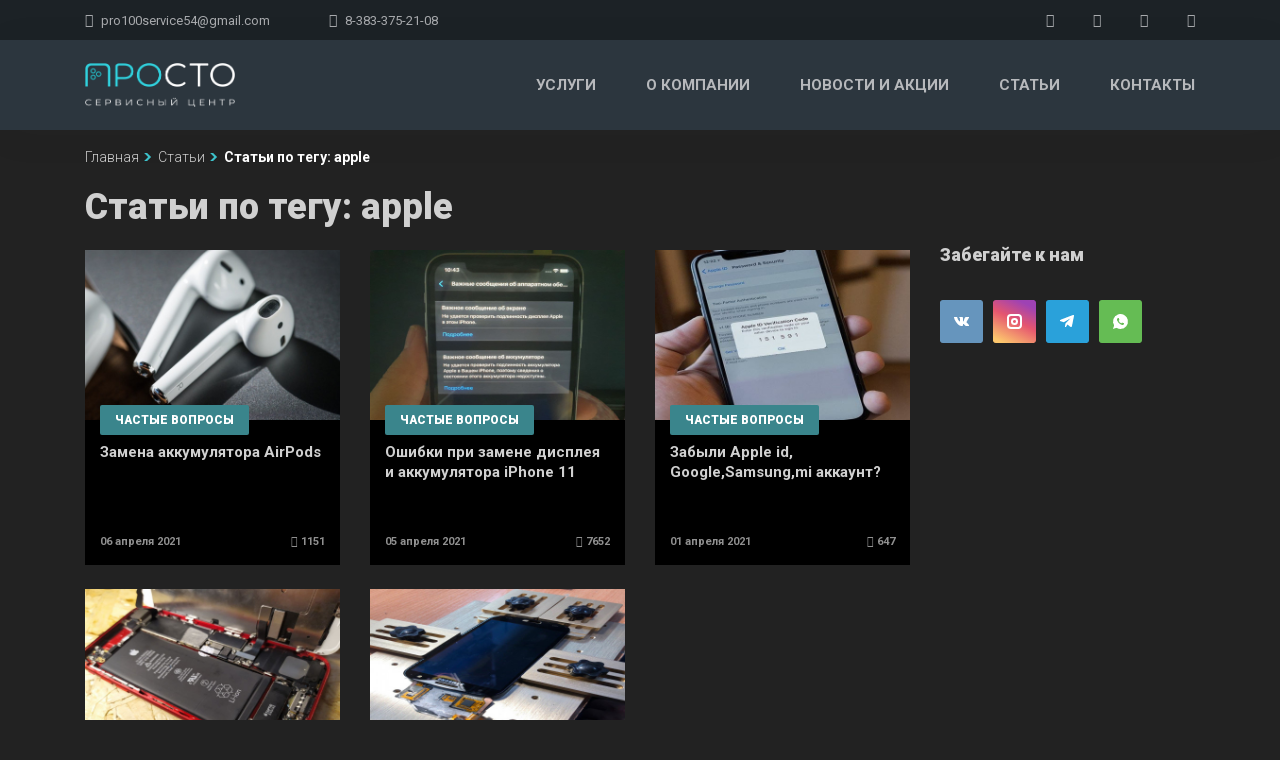

--- FILE ---
content_type: text/html; charset=UTF-8
request_url: https://pro100service.ru/articles/tags/apple
body_size: 5315
content:
<!doctype html>
<html lang="ru">
<head>
    <meta charset="UTF-8">
    <meta name="viewport"
          content="width=device-width, user-scalable=no, initial-scale=1.0, maximum-scale=1.0, minimum-scale=1.0">
    <meta http-equiv="X-UA-Compatible" content="ie=edge">
    <meta name="csrf-token" content="fWQaagLEZRCiYBALri9AhbJCNPUsrOy2Yisx43L4">

    <!-- favicon -->
    <link rel="apple-touch-icon" sizes="180x180" href="/apple-touch-icon.png">
    <link rel="icon" href="/favicon.ico" type="image/x-icon">
    <link rel="icon" type="image/png" sizes="32x32" href="/favicon-32x32.png">
    <link rel="icon" type="image/png" sizes="16x16" href="/favicon-16x16.png">
    <link rel="manifest" href="/site.webmanifest">
    <link rel="mask-icon" href="/safari-pinned-tab.svg" color="#5bbad5">
    <!-- favicon -->

    <!-- SEO -->
        <title> Статьи по тегу: apple </title>
    <meta name="keywords" content="  статьи, сервисный центр, просто сервис " />
        <meta name="description" content=" Статьи по тегу: apple сервисного центра Про100Сервис " />
    <!-- SEO -->

    <link rel="canonical" href="https://pro100service.ru/articles/tags/apple">
    <link href="/assets/css/bootstrap.min.css" rel="stylesheet" type="text/css"/>
    <link rel="stylesheet" href="/assets/css/owl.carousel.css">
    <link rel="stylesheet" href="/assets/css/font-awesome.min.css">
    <link rel="stylesheet" href="/assets/css/icomon.css">

    <link href="/assets/css/ouibounce.css" rel="stylesheet" type="text/css"/>
    <link href="/assets/css/jquery.fancybox.css" rel="stylesheet" type="text/css"/>
    <link href="/assets/css/styles.css" rel="stylesheet" type="text/css"/>

    <script src="/admintheme/libs/jquery/jquery.min.js"></script>

        
</head>
<body>
<header class="dark_menu">
    <div class="header_top">
        <div class="container">
            <div class="row">
                <div class="col-lg-9 col-md-10">
                    <ul class="list-unstyled menu_contact_info text-lg-left text-md-left text-sm-center">
                        <li><a href="mailto:pro100service54@gmail.com">
                                <i class="fa fa-envelope-open"></i>pro100service54@gmail.com</a>
                        </li>
                        <li><a href="tel:+73833752108"><i class="fa fa-phone"></i>8-383-375-21-08</a></li>
                    </ul>
                </div>
                <div class="col-lg-3 col-md-2 text-right">
                    <ul class="list-unstyled f_social">
                                                    <li><a href="https://vk.com/prostoservice54" target="_blank" rel="nofollow" title="Вконтакте"><i class="fa fa-vk"></i></a></li>
                                                                            <li><a href="https://www.instagram.com/pro.100service" target="_blank" rel="nofollow" title="Instagram"><i class="fa fa-instagram"></i></a></li>
                        
                                                    <li><a href="https://t.me/pro100service54" target="_blank" rel="nofollow" title="Telegram"><i class="fa fa-telegram"></i></a></li>
                                                                            <li><a href="https://api.whatsapp.com/send/?phone=79231316614&text=Здравствуйте.+Пишу+с+сайта." target="_blank" rel="nofollow" title="WhatsApp"><i class="fa fa-whatsapp"></i></a></li>
                                            </ul>
                </div>
            </div>
        </div>
    </div>
    <nav class="navbar navbar-expand-lg" id="header">
        <div class="container">
            <a class="navbar-brand"  href="/"  ><img src="/images/logo-light.png" alt="logo" width="150"></a>
            <div class="collapse navbar-collapse">
                <ul class="navbar-nav menu ml-auto">
                    <li class="nav-item dropdown submenu">
                        <a href="#" class="nav-link">
                            Услуги
                        </a>
                        <ul class="dropdown-menu">
                            <li class="nav-item"><a href="/service/glass-change" class="nav-link">Замена стекла</a></li>
                                                                                                <li class="nav-item"><a href="/service/remont-tehniki-apple" class="nav-link">Ремонт техники Apple</a></li>
                                                                                                                                <li class="nav-item"><a href="/service/remont-telefonov-xiaomi" class="nav-link">Ремонт телефонов Xiaomi</a></li>
                                                                                                                                <li class="nav-item"><a href="/service/remont-telefonov-samsung" class="nav-link">Ремонт телефонов Samsung</a></li>
                                                                                                                                                                                                    <li class="nav-item"><a href="/service/remont-telefonov-honor" class="nav-link">Ремонт телефонов Honor</a></li>
                                                                                                                                <li class="nav-item"><a href="/service/remont-telefonov-huawei" class="nav-link">Ремонт телефонов Huawei</a></li>
                                                                                                                                                                                                    <li class="nav-item"><a href="/service/remont-telefonov-realme" class="nav-link">Ремонт телефонов Realme</a></li>
                                                                                                                                                                                                    <li class="nav-item"><a href="/service/remont-telefonov-oneplus" class="nav-link">Ремонт телефонов Oneplus</a></li>
                                                                                                                                <li class="nav-item"><a href="/service/remont-telefonov-google-pixel" class="nav-link">Ремонт телефонов Google Pixel</a></li>
                                                                                                                                <li class="nav-item"><a href="/service/remont-noutbukov" class="nav-link">Ремонт ноутбуков</a></li>
                                                                                                                                <li class="nav-item"><a href="/service/remont-telefonov-tecno" class="nav-link">Ремонт телефонов Tecno</a></li>
                                                                                                                                                                                                                                                                                                                                                                        <li class="nav-item"><a href="/service/remont-planshetov" class="nav-link">Ремонт планшетов</a></li>
                                                                                                                                                                                                                                                                        <li class="nav-item"><a href="/service/remont-smartfonov" class="nav-link">Ремонт смартфонов</a></li>
                                                                                                                                                                                                    <li class="nav-item"><a href="/service/remont-igrovyh-pristavok" class="nav-link">Ремонт игровых приставок</a></li>
                                                                                                                                                                                                                                                                                                                                            


                        </ul>
                    </li>
                    <li class="nav-item dropdown submenu">
                        <a href="#" class="nav-link">
                            О компании
                        </a>
                        <ul class="dropdown-menu">
                            <li class="nav-item">
                                <a href="/about" class="nav-link">О нас</a>
                            </li>
                            <li class="nav-item">
                                <a href="/about/vacancies" class="nav-link">Вакансии</a>
                            </li>
                                                                                            <li class="nav-item">
                                    <a href="/about/garantijnaya-politika"  class="nav-link">Гарантийная политика</a>
                                </li>
                                                                <li class="nav-item">
                                    <a href="/about/kak-my-rabotaem"  class="nav-link">Как мы работаем</a>
                                </li>
                                                                <li class="nav-item">
                                    <a href="/about/remont-s-dostavkoj"  class="nav-link">Ремонт с доставкой</a>
                                </li>
                                                                <li class="nav-item">
                                    <a href="/about/oplata"  class="nav-link">Оплата</a>
                                </li>
                                                            

                        </ul>
                    </li>
                                        <li class="nav-item">
                        <a class="nav-link" href="/stocks">Новости и акции</a>
                    </li>
                    <li class="nav-item">
                        <a class="nav-link" href="/articles">Статьи</a>
                    </li>
                    <li class="nav-item">
                        <a class="nav-link" href="/contacts">Контакты</a>
                    </li>
                </ul>
            </div>
            <ul class="list-unstyled navbar-nav navright d-block d-sm-block d-lg-none">
                                <li>
                    <a href="#" class="menu_btn"><i class="icon-bikini60s_menu"></i></a>
                </li>
            </ul>
        </div>
    </nav>
</header>
<section></section>

<div class="mobile_menu d-flex flex-wrap align-items-end">
    <div class="close_btn">X</div>
    <ul class="list-unstyled mb_menu wd_scroll">
        <li class="menu-item-has-children active">
            <a href="#">Услуги</a>
            <ul class="list-unstyled">
                <li class="active"><a href="/service/glass-change">Замена стекла</a></li>
                                                            <li><a href="/service/remont-tehniki-apple">Ремонт техники Apple</a></li>
                                                                                <li><a href="/service/remont-telefonov-xiaomi">Ремонт телефонов Xiaomi</a></li>
                                                                                <li><a href="/service/remont-telefonov-samsung">Ремонт телефонов Samsung</a></li>
                                                                                                                            <li><a href="/service/remont-telefonov-honor">Ремонт телефонов Honor</a></li>
                                                                                <li><a href="/service/remont-telefonov-huawei">Ремонт телефонов Huawei</a></li>
                                                                                                                            <li><a href="/service/remont-telefonov-realme">Ремонт телефонов Realme</a></li>
                                                                                                                            <li><a href="/service/remont-telefonov-oneplus">Ремонт телефонов Oneplus</a></li>
                                                                                <li><a href="/service/remont-telefonov-google-pixel">Ремонт телефонов Google Pixel</a></li>
                                                                                <li><a href="/service/remont-noutbukov">Ремонт ноутбуков</a></li>
                                                                                <li><a href="/service/remont-telefonov-tecno">Ремонт телефонов Tecno</a></li>
                                                                                                                                                                                                                                    <li><a href="/service/remont-planshetov">Ремонт планшетов</a></li>
                                                                                                                                                                        <li><a href="/service/remont-smartfonov">Ремонт смартфонов</a></li>
                                                                                                                            <li><a href="/service/remont-igrovyh-pristavok">Ремонт игровых приставок</a></li>
                                                                                                                                                                                                                    
            </ul>
        </li>
        <li class="menu-item-has-children">
            <a href="#">
                О Компании
            </a>
            <ul class="list-unstyled">
                <li><a href="/about">О нас</a></li>
                <li><a href="/about/vacancies">Вакансии</a></li>
                                                            <li><a href="/about/garantijnaya-politika">Гарантийная политика</a></li>
                                            <li><a href="/about/kak-my-rabotaem">Как мы работаем</a></li>
                                            <li><a href="/about/remont-s-dostavkoj">Ремонт с доставкой</a></li>
                                            <li><a href="/about/oplata">Оплата</a></li>
                                                </ul>
        </li>
                <li><a href="/stocks">Новости и акции</a></li>
        <li><a href="/articles">Статьи</a></li>
        <li><a href="/contacts">Контакты</a></li>

    </ul>
    <ul class="list-unstyled social_links">
                    <li><a href="https://vk.com/prostoservice54" target="_blank" rel="nofollow" title="Вконтакте"><i class="fa fa-vk"></i></a></li>
                            <li><a href="https://www.instagram.com/pro.100service" target="_blank" rel="nofollow" title="Instagram"><i class="fa fa-instagram"></i></a></li>
        
                    <li><a href="https://t.me/pro100service54" target="_blank" rel="nofollow" title="Telegram"><i class="fa fa-telegram"></i></a></li>
                            <li><a href="https://api.whatsapp.com/send/?phone=79231316614&text=Здравствуйте.+Пишу+с+сайта." target="_blank" rel="nofollow" title="WhatsApp"><i class="fa fa-whatsapp"></i></a></li>
        
    </ul>
    <div class="copyright">
        <a href="tel:+73833752108"><button class=" b-button -blue"><i class="fa fa-phone"></i> ПОЗВОНИТЬ</button></a>
    </div>
</div>


    <div class="container">
        <div class="row">
            <div class="col-md-12">
                <div class="b-breadcrumbs">
                    <ul class="b-breadcrumbs-wrap" itemscope itemtype="http://schema.org/BreadcrumbList">
                        <li class="b-breadcrumbs-item" itemprop="itemListElement" itemscope
                            itemtype="https://schema.org/ListItem">
                            <a itemprop="item" href="/">
                                <span itemprop="name">Главная</span>
                            </a>
                            <meta itemprop="position" content="1"/>
                        </li>
                        <li class="b-breadcrumbs-item" itemprop="itemListElement" itemscope
                            itemtype="https://schema.org/ListItem">
                            <a itemprop="item" href="/articles">
                                <span itemprop="name">Статьи</span>
                            </a>
                            <meta itemprop="position" content="2"/>
                        </li>
                        <li class="b-breadcrumbs-item">
                            <span itemprop="name">Статьи по тегу: apple</span>
                            <meta itemprop="position" content="3"/>
                        </li>
                    </ul>
                </div>
            </div>
        </div>
    </div>

    <div class="container">
        <div class="row">
            <div class="col-lg-12">
                <h1>Статьи по тегу: apple</h1>
            </div>
        </div>
    </div>

    <section id="news_list">
        <div class="container">
            <div class="row">
                <div class="col-md-9">
                    <div class="row">
                                                                                    <div class="col-lg-4 col-md-6 col-sm-6">
                                    <div class="news__item mb-4">
                                        <a href="/articles/8-zamena-akkumulyatora-airpods" class="news__img-wrap">
                                            <img
                                                src="/uploads/articles/thumbnails/YEtHFZwFFInS5ZSXES0QMc0smkVSVz_thumb.jpg "
                                                alt="Замена аккумулятора AirPods"
                                                class="news__img">
                                        </a>
                                        <div class="b-news__content">
                                            <div class="catname">
                                                <span class="catname-btn btn-purple">Частые вопросы</span>
                                            </div>
                                            <a href="/articles/8-zamena-akkumulyatora-airpods"
                                               class="b-news__name">Замена аккумулятора AirPods</a>
                                            <div
                                                class="b-news__date">06 апреля 2021</div>
                                            <div class="b-news__views"><i class="fa fa-eye"></i> 1151</div>
                                        </div>
                                    </div>
                                </div>
                                                            <div class="col-lg-4 col-md-6 col-sm-6">
                                    <div class="news__item mb-4">
                                        <a href="/articles/7-oshibki-pri-zamene-displeya-i-akkumulyatora-iphone-11" class="news__img-wrap">
                                            <img
                                                src="/uploads/articles/thumbnails/Cm4dqd7QCEBYI8TnWHEK4m1mR3JKC5_thumb.jpg "
                                                alt="Ошибки при замене дисплея и аккумулятора iPhone 11"
                                                class="news__img">
                                        </a>
                                        <div class="b-news__content">
                                            <div class="catname">
                                                <span class="catname-btn btn-purple">Частые вопросы</span>
                                            </div>
                                            <a href="/articles/7-oshibki-pri-zamene-displeya-i-akkumulyatora-iphone-11"
                                               class="b-news__name">Ошибки при замене дисплея и аккумулятора iPhone 11</a>
                                            <div
                                                class="b-news__date">05 апреля 2021</div>
                                            <div class="b-news__views"><i class="fa fa-eye"></i> 7652</div>
                                        </div>
                                    </div>
                                </div>
                                                            <div class="col-lg-4 col-md-6 col-sm-6">
                                    <div class="news__item mb-4">
                                        <a href="/articles/5-zabyli-apple-id-google-samsung-mi-akkaunt" class="news__img-wrap">
                                            <img
                                                src="/uploads/articles/thumbnails/6pHsrdcYseN03WHkwiIekBA11ak3qj_thumb.jpg "
                                                alt="Забыли Apple id, Google,Samsung,mi аккаунт?"
                                                class="news__img">
                                        </a>
                                        <div class="b-news__content">
                                            <div class="catname">
                                                <span class="catname-btn btn-purple">Частые вопросы</span>
                                            </div>
                                            <a href="/articles/5-zabyli-apple-id-google-samsung-mi-akkaunt"
                                               class="b-news__name">Забыли Apple id, Google,Samsung,mi аккаунт?</a>
                                            <div
                                                class="b-news__date">01 апреля 2021</div>
                                            <div class="b-news__views"><i class="fa fa-eye"></i> 647</div>
                                        </div>
                                    </div>
                                </div>
                                                            <div class="col-lg-4 col-md-6 col-sm-6">
                                    <div class="news__item mb-4">
                                        <a href="/articles/3-kakie-byvayut-akkumulyatory" class="news__img-wrap">
                                            <img
                                                src="/uploads/articles/thumbnails/v1rfbfQCBRTO4kXGvMyrrBbWzV1G0o_thumb.jpg "
                                                alt="Какие бывают аккумуляторы"
                                                class="news__img">
                                        </a>
                                        <div class="b-news__content">
                                            <div class="catname">
                                                <span class="catname-btn btn-purple">Частые вопросы</span>
                                            </div>
                                            <a href="/articles/3-kakie-byvayut-akkumulyatory"
                                               class="b-news__name">Какие бывают аккумуляторы</a>
                                            <div
                                                class="b-news__date">01 апреля 2021</div>
                                            <div class="b-news__views"><i class="fa fa-eye"></i> 652</div>
                                        </div>
                                    </div>
                                </div>
                                                            <div class="col-lg-4 col-md-6 col-sm-6">
                                    <div class="news__item mb-4">
                                        <a href="/articles/2-displej-analog-ili-original-kakoj-vybrat" class="news__img-wrap">
                                            <img
                                                src="/uploads/articles/thumbnails/BZjdTr58uo5pO91RLyyLS8px8F7lxu_thumb.jpg "
                                                alt="Дисплей аналог или оригинал? Какой выбрать?"
                                                class="news__img">
                                        </a>
                                        <div class="b-news__content">
                                            <div class="catname">
                                                <span class="catname-btn btn-purple">Частые вопросы</span>
                                            </div>
                                            <a href="/articles/2-displej-analog-ili-original-kakoj-vybrat"
                                               class="b-news__name">Дисплей аналог или оригинал? Какой выбрать?</a>
                                            <div
                                                class="b-news__date">01 апреля 2021</div>
                                            <div class="b-news__views"><i class="fa fa-eye"></i> 2694</div>
                                        </div>
                                    </div>
                                </div>
                            
                        

                    </div>
                    <div class="row">
                        <div class="col-md-12 pb20 justify-content-center">
                            
                        </div>
                    </div>
                </div>

                <div class="col-lg-3">
                    <div class="row">
                        <div class="col-md-12">
                            <div class="aside">
                                <div class="aside-news">
                                    <h5>Забегайте к нам</h5>
                                    <div class="bottom_block">
                                        <div class="social-block">
                                            <div class="social-icons">
                                                <ul>
                                                    <li class="vk">
        <a href="https://vk.com/prostoservice54" target="_blank" rel="nofollow" title="Вконтакте">Вконтакте</a>
    </li>
    <li class="instagram">
        <a href="https://www.instagram.com/pro.100service" target="_blank" rel="nofollow" title="Instagram">Instagram</a>
    </li>

    <li class="telegram">
        <a href="https://t.me/pro100service54" target="_blank" rel="nofollow" title="Telegram">Telegram</a>
    </li>
    <li class="whats">
        <a href="https://api.whatsapp.com/send/?phone=79231316614&text=Здравствуйте.+Пишу+с+сайта." target="_blank" rel="nofollow" title="WhatsApp">WhatsApp</a>
    </li>
                                                </ul>
                                            </div>
                                        </div>
                                    </div>
                                </div>
                            </div>

                        </div>
                    </div>
                </div>

            </div>
        </div>
    </section>

    <div class="container mb40">
        <div class="row">
            <div class="col-md-12">
                <button class=" b-button -blue" onclick="window.history.back()">Вернуться назад</button>
            </div>
        </div>
    </div>

    <style>

    </style>

<style>


</style>
<footer class="footer footer-v1">

    <div class="footer-line-1">
        <div class="container">
            <div class="row">
                <div class="col-lg-3 col-md-12 col-sm-12 hidden-xs hidden-xx">
                    <div class="logo">
                        <a href="/">
                            <img class="logo-1x" alt="Pro100Service" src="/images/logo-light.png"
                                 title="Pro100Service - ремонт телефонов, ноутбуков, планшетов в Новосибирске">
                        </a>
                    </div>
                    <div class="about d-none d-sm-none d-md-none d-lg-block">
                        Специализированный сервисный центр по ремонту техники Apple, смартфонов и ноутбуков.
                    </div>
                </div>

                <div class="col-lg-2 col-md-4 col-sm-4 col-xs-12">
                    <div class="menu-list">
                        <div class="menu-list-title title"><h3>Компания</h3></div>
                        <div class="menu-list-item"><a href="/about">О нас</a></div>
                                                <div class="menu-list-item"><a href="/stocks" class="">Новости и акции</a></div>
                        <div class="menu-list-item"><a href="/review">Отзывы клиентов</a></div>
                        <div class="menu-list-item"><a href="/contacts">Контакты</a></div>

                    </div>
                </div>

                <div class="col-lg-2 col-md-4 col-sm-4 col-xs-12">
                    <div class="menu-list">
                        <div class="menu-list-title"><h3>Информация</h3></div>
                                                                                    <div class="menu-list-item"><a href="/about/garantijnaya-politika">Гарантийная политика</a></div>
                                                            <div class="menu-list-item"><a href="/about/kak-my-rabotaem">Как мы работаем</a></div>
                                                            <div class="menu-list-item"><a href="/about/remont-s-dostavkoj">Ремонт с доставкой</a></div>
                                                            <div class="menu-list-item"><a href="/about/oplata">Оплата</a></div>
                                                                            <div class="menu-list-item"><a href="#">Вопрос-Ответ</a></div>
                        <div class="menu-list-item"><a href="/articles">Интересные статьи</a></div>


                    </div>
                </div>

                <div class="col-lg-2 col-md-4 col-sm-4 col-xs-12">
                    <div class="menu-list">
                        <div class="menu-list-title"><h3>Услуги</h3></div>
                        <div class="menu-list-item"><a href="/service/glass-change">Замена стекол</a></div>
                                                                                    <div class="menu-list-item"><a href="/service/remont-tehniki-apple">Ремонт техники Apple</a></div>
                                                                                                                <div class="menu-list-item"><a href="/service/remont-telefonov-xiaomi">Ремонт телефонов Xiaomi</a></div>
                                                                                                                <div class="menu-list-item"><a href="/service/remont-telefonov-samsung">Ремонт телефонов Samsung</a></div>
                                                                                                                <div class="menu-list-item"><a href="/service/remont-planshetov">Ремонт планшетов</a></div>
                                                                                                                <div class="menu-list-item"><a href="/service/remont-telefonov-honor">Ремонт телефонов Honor</a></div>
                                                                                                                <div class="menu-list-item"><a href="/service/remont-telefonov-huawei">Ремонт телефонов Huawei</a></div>
                                                                                                                <div class="menu-list-item"><a href="/service/remont-smartfonov">Ремонт смартфонов</a></div>
                                                                                                                <div class="menu-list-item"><a href="/service/remont-telefonov-realme">Ремонт телефонов Realme</a></div>
                                                                                                                <div class="menu-list-item"><a href="/service/remont-igrovyh-pristavok">Ремонт игровых приставок</a></div>
                                                                                                                <div class="menu-list-item"><a href="/service/remont-telefonov-oneplus">Ремонт телефонов Oneplus</a></div>
                                                                                                                <div class="menu-list-item"><a href="/service/remont-telefonov-google-pixel">Ремонт телефонов Google Pixel</a></div>
                                                                                                                <div class="menu-list-item"><a href="/service/remont-noutbukov">Ремонт ноутбуков</a></div>
                                                                                                                <div class="menu-list-item"><a href="/service/remont-telefonov-tecno">Ремонт телефонов Tecno</a></div>
                                                    

                    </div>
                </div>


                <div class="col-md-3 d-none d-sm-none d-md-none d-lg-block">
                    <div class="row">
                        <div class="col-md-6 col-sm-4 col-xs-6 col-xx-6">
                            <div class="contacts-block">
                                <span class="fa-stack fa-mdb">
                                  <i class="fa fa-phone fa-stack-1x"></i>
                                </span>
                                <a href="tel:+73833752108">8-383-375-21-08</a>
                                <br>
                                <span class="fa-stack fa-mdb">
                                  <i class="fa fa-map-marker fa-stack-1x"></i>
                                </span>
                                <a href="/contacts">ул. Ленина, 1</a>
                                <br>
                                <span class="fa-stack fa-mdb">
                                  <i class="fa fa-pencil fa-stack-1x"></i>
                                </span>
                                <a class="mail" href="mailto:pro100service54@gmail.com">pro100service54@gmail.com</a>
                            </div>
                        </div>
                    </div>
                </div>

                <div class="col-md-12 d-block d-sm-block d-lg-none text-md-center">
                    <div class="text-center">
                        <div class="row">
                            <div class="col-md-4 col-sm-6 col-12 text-sm-center">
                                <div class="contacts-block">
                                <span class="fa-stack fa-lg">
                                  <i class="fa fa-phone fa-stack-1x"></i>
                                </span>
                                    <a href="tel:+73833752108">3833752108</a>

                                </div>
                            </div>
                            <div class="col-md-4 col-sm-6 col-12 text-sm-center">
                                <div class="contacts-block">
                                <span class="fa-stack fa-lg">
                                  <i class="fa fa-map-marker fa-stack-1x"></i>
                                </span>
                                    <a href="/contacts">ул. Ленина, 1</a>
                                </div>
                            </div>
                            <div class="col-md-4 col-sm-12 col-12 text-sm-center">
                                <div class="contacts-block">
                               <span class="fa-stack fa-lg">
                                  <i class="fa fa-pencil fa-stack-1x"></i>
                                </span>
                                    <a class="mail" href="mailto:pro100service54@gmail.com">pro100service54@gmail.com</a>
                                </div>
                            </div>
                        </div>
                    </div>
                </div>
            </div>
        </div>
    </div>

    <div class="footer_middle">
        <div class="footer_middle_wrapper">
            <div class="row">
                <div class="col-md-12 col-sm-12">
                    <div class="social-block">
                        <div class="social-icons">
                            <ul>
                                <li class="vk">
        <a href="https://vk.com/prostoservice54" target="_blank" rel="nofollow" title="Вконтакте">Вконтакте</a>
    </li>
    <li class="instagram">
        <a href="https://www.instagram.com/pro.100service" target="_blank" rel="nofollow" title="Instagram">Instagram</a>
    </li>

    <li class="telegram">
        <a href="https://t.me/pro100service54" target="_blank" rel="nofollow" title="Telegram">Telegram</a>
    </li>
    <li class="whats">
        <a href="https://api.whatsapp.com/send/?phone=79231316614&text=Здравствуйте.+Пишу+с+сайта." target="_blank" rel="nofollow" title="WhatsApp">WhatsApp</a>
    </li>
                            </ul>
                        </div>
                    </div>
                </div>
            </div>
        </div>
    </div>
    <div class="footer-line-2">
        <div class="container">
            <div class="row">
                <div class="col-md-12 col-xs-12 col-xx-12">
                    <span class="copyright">© Pro100Service 2018-2026</span>
                    <span class="repair">ремонт техники, Samsung, Nokia, Apple, Sony в Новосибирск</span>
                    <div class="notice">Сайт носит исключительно информационный характер, и ни при каких условиях не
                        является публичной офертой, определяемой положениями статьи 437(2) ГК РФ.
                    </div>
                </div>
            </div>
            <div class="row">
                <div class="col-md-12 col-xs-12 col-xx-12">
                    <div class="link"><a href="/privacy">Политика конфеденциальности</a>
                    </div>
                </div>
            </div>
        </div>
    </div>

</footer>

<!-- JAVASCRIPT -->
<script src="/admintheme/libs/inputmask/jquery.inputmask.min.js"></script>
<script src="/assets/js/bootstrap.min.js"></script>
<script src="/assets/js/owl.carousel.js"></script>
<script src="/assets/js/ouibounce.js"></script>
<script src="/assets/js/jquery.fancybox.js"></script>
<script src="/assets/js/custom.js"></script>

<!-- Yandex.Metrika counter -->
<script type="text/javascript" >
   (function(m,e,t,r,i,k,a){m[i]=m[i]||function(){(m[i].a=m[i].a||[]).push(arguments)};
   m[i].l=1*new Date();k=e.createElement(t),a=e.getElementsByTagName(t)[0],k.async=1,k.src=r,a.parentNode.insertBefore(k,a)})
   (window, document, "script", "https://mc.yandex.ru/metrika/tag.js", "ym");

   ym(74809630, "init", {
    	clickmap:true,
    	trackLinks:true,
    	accurateTrackBounce:true,
    	webvisor:true
   });
</script>
<noscript><div><img src="https://mc.yandex.ru/watch/74809630" style="position:absolute; left:-9999px;" alt="" /></div></noscript>
<!-- /Yandex.Metrika counter →
</body>
</html>


--- FILE ---
content_type: text/css
request_url: https://pro100service.ru/assets/css/icomon.css
body_size: 13753
content:
@font-face {
  font-family: "icomoon";
  src: url("../fonts/icomoon.eot?97cple");
  src: url("../fonts/icomoon.eot?97cple#iefix") format("embedded-opentype"),
    url("../fonts/icomoon.ttf?97cple") format("truetype"),
    url("../fonts/icomoon.woff?97cple") format("woff");
  font-weight: normal;
  font-style: normal;
  font-display: block;
}

[class^="icon-"],
[class*=" icon-"] {
  /* use !important to prevent issues with browser extensions that change fonts */
  font-family: "icomoon" !important;
  speak: never;
  font-style: normal;
  font-weight: normal;
  font-variant: normal;
  text-transform: none;
  line-height: 1;

  /* Better Font Rendering =========== */
  -webkit-font-smoothing: antialiased;
  -moz-osx-font-smoothing: grayscale;
}

.icon-angle .path1:before {
  content: "\e900";
  color: rgb(234, 234, 234);
}
.icon-angle .path2:before {
  content: "\e901";
  margin-left: -1em;
  color: rgb(76, 36, 29);
}
.icon-angle .path3:before {
  content: "\e902";
  margin-left: -1em;
  color: rgb(76, 36, 29);
}
.icon-angle .path4:before {
  content: "\e903";
  margin-left: -1em;
  color: rgb(76, 36, 29);
}
.icon-angle .path5:before {
  content: "\e904";
  margin-left: -1em;
  color: rgb(76, 36, 29);
}
.icon-angle .path6:before {
  content: "\e905";
  margin-left: -1em;
  color: rgb(76, 36, 29);
}
.icon-angle .path7:before {
  content: "\e906";
  margin-left: -1em;
  color: rgb(229, 239, 239);
}
.icon-angle .path8:before {
  content: "\e907";
  margin-left: -1em;
  color: rgb(76, 36, 29);
}
.icon-angle .path9:before {
  content: "\e908";
  margin-left: -1em;
  color: rgb(107, 79, 91);
}
.icon-angle .path10:before {
  content: "\e909";
  margin-left: -1em;
  color: rgb(76, 36, 29);
}
.icon-angle .path11:before {
  content: "\e90a";
  margin-left: -1em;
  color: rgb(76, 36, 29);
}
.icon-angle .path12:before {
  content: "\e90b";
  margin-left: -1em;
  color: rgb(76, 36, 29);
}
.icon-angle .path13:before {
  content: "\e90c";
  margin-left: -1em;
  color: rgb(76, 36, 29);
}
.icon-angle .path14:before {
  content: "\e90d";
  margin-left: -1em;
  color: rgb(76, 36, 29);
}
.icon-angle .path15:before {
  content: "\e90e";
  margin-left: -1em;
  color: rgb(76, 36, 29);
}
.icon-angle .path16:before {
  content: "\e90f";
  margin-left: -1em;
  color: rgb(76, 36, 29);
}
.icon-angle .path17:before {
  content: "\e910";
  margin-left: -1em;
  color: rgb(255, 255, 255);
}
.icon-axe1 .path1:before {
  content: "\e911";
  color: rgb(234, 234, 234);
}
.icon-axe1 .path2:before {
  content: "\e912";
  margin-left: -1em;
  color: rgb(76, 36, 29);
}
.icon-axe1 .path3:before {
  content: "\e913";
  margin-left: -1em;
  color: rgb(76, 36, 29);
}
.icon-axe1 .path4:before {
  content: "\e914";
  margin-left: -1em;
  color: rgb(191, 126, 104);
}
.icon-axe1 .path5:before {
  content: "\e915";
  margin-left: -1em;
  color: rgb(191, 126, 104);
}
.icon-axe1 .path6:before {
  content: "\e916";
  margin-left: -1em;
  color: rgb(76, 36, 29);
}
.icon-axe1 .path7:before {
  content: "\e917";
  margin-left: -1em;
  color: rgb(191, 126, 104);
}
.icon-axe1 .path8:before {
  content: "\e918";
  margin-left: -1em;
  color: rgb(76, 36, 29);
}
.icon-axe1 .path9:before {
  content: "\e919";
  margin-left: -1em;
  color: rgb(191, 126, 104);
}
.icon-axe1 .path10:before {
  content: "\e91a";
  margin-left: -1em;
  color: rgb(76, 36, 29);
}
.icon-axe1 .path11:before {
  content: "\e91b";
  margin-left: -1em;
  color: rgb(193, 219, 220);
}
.icon-axe1 .path12:before {
  content: "\e91c";
  margin-left: -1em;
  color: rgb(76, 36, 29);
}
.icon-axe1 .path13:before {
  content: "\e91d";
  margin-left: -1em;
  color: rgb(76, 36, 29);
}
.icon-axe1 .path14:before {
  content: "\e91e";
  margin-left: -1em;
  color: rgb(76, 36, 29);
}
.icon-axe1 .path15:before {
  content: "\e91f";
  margin-left: -1em;
  color: rgb(191, 126, 104);
}
.icon-axe1 .path16:before {
  content: "\e920";
  margin-left: -1em;
  color: rgb(76, 36, 29);
}
.icon-axe1 .path17:before {
  content: "\e921";
  margin-left: -1em;
  color: rgb(191, 126, 104);
}
.icon-axe1 .path18:before {
  content: "\e922";
  margin-left: -1em;
  color: rgb(76, 36, 29);
}
.icon-axe1 .path19:before {
  content: "\e923";
  margin-left: -1em;
  color: rgb(191, 126, 104);
}
.icon-axe1 .path20:before {
  content: "\e924";
  margin-left: -1em;
  color: rgb(76, 36, 29);
}
.icon-axe1 .path21:before {
  content: "\e925";
  margin-left: -1em;
  color: rgb(76, 36, 29);
}
.icon-axe1 .path22:before {
  content: "\e926";
  margin-left: -1em;
  color: rgb(76, 36, 29);
}
.icon-axe1 .path23:before {
  content: "\e927";
  margin-left: -1em;
  color: rgb(76, 36, 29);
}
.icon-axe1 .path24:before {
  content: "\e928";
  margin-left: -1em;
  color: rgb(76, 36, 29);
}
.icon-axe1 .path25:before {
  content: "\e929";
  margin-left: -1em;
  color: rgb(76, 36, 29);
}
.icon-axe1 .path26:before {
  content: "\e92a";
  margin-left: -1em;
  color: rgb(76, 36, 29);
}
.icon-axe1 .path27:before {
  content: "\e92b";
  margin-left: -1em;
  color: rgb(76, 36, 29);
}
.icon-axe1 .path28:before {
  content: "\e92c";
  margin-left: -1em;
  color: rgb(76, 36, 29);
}
.icon-axe1 .path29:before {
  content: "\e92d";
  margin-left: -1em;
  color: rgb(76, 36, 29);
}
.icon-bolt2 .path1:before {
  content: "\e92e";
  color: rgb(234, 234, 234);
}
.icon-bolt2 .path2:before {
  content: "\e92f";
  margin-left: -1em;
  color: rgb(76, 36, 29);
}
.icon-bolt2 .path3:before {
  content: "\e930";
  margin-left: -1em;
  color: rgb(76, 36, 29);
}
.icon-bolt2 .path4:before {
  content: "\e931";
  margin-left: -1em;
  color: rgb(76, 36, 29);
}
.icon-bolt2 .path5:before {
  content: "\e932";
  margin-left: -1em;
  color: rgb(76, 36, 29);
}
.icon-bolt2 .path6:before {
  content: "\e933";
  margin-left: -1em;
  color: rgb(76, 36, 29);
}
.icon-bolt2 .path7:before {
  content: "\e934";
  margin-left: -1em;
  color: rgb(76, 36, 29);
}
.icon-bolt2 .path8:before {
  content: "\e935";
  margin-left: -1em;
  color: rgb(76, 36, 29);
}
.icon-bolt2 .path9:before {
  content: "\e936";
  margin-left: -1em;
  color: rgb(181, 161, 156);
}
.icon-bolt2 .path10:before {
  content: "\e937";
  margin-left: -1em;
  color: rgb(76, 36, 29);
}
.icon-bolt2 .path11:before {
  content: "\e938";
  margin-left: -1em;
  color: rgb(76, 36, 29);
}
.icon-bolt2 .path12:before {
  content: "\e939";
  margin-left: -1em;
  color: rgb(181, 161, 156);
}
.icon-bolt2 .path13:before {
  content: "\e93a";
  margin-left: -1em;
  color: rgb(76, 36, 29);
}
.icon-bolt2 .path14:before {
  content: "\e93b";
  margin-left: -1em;
  color: rgb(76, 36, 29);
}
.icon-bolt2 .path15:before {
  content: "\e93c";
  margin-left: -1em;
  color: rgb(76, 36, 29);
}
.icon-bolt2 .path16:before {
  content: "\e93d";
  margin-left: -1em;
  color: rgb(76, 36, 29);
}
.icon-bolt2 .path17:before {
  content: "\e93e";
  margin-left: -1em;
  color: rgb(76, 36, 29);
}
.icon-bolt2 .path18:before {
  content: "\e93f";
  margin-left: -1em;
  color: rgb(76, 36, 29);
}
.icon-bolt2 .path19:before {
  content: "\e940";
  margin-left: -1em;
  color: rgb(76, 36, 29);
}
.icon-bolt2 .path20:before {
  content: "\e941";
  margin-left: -1em;
  color: rgb(76, 36, 29);
}
.icon-bolt2 .path21:before {
  content: "\e942";
  margin-left: -1em;
  color: rgb(76, 36, 29);
}
.icon-bolt1 .path1:before {
  content: "\e943";
  color: rgb(234, 234, 234);
}
.icon-bolt1 .path2:before {
  content: "\e944";
  margin-left: -1em;
  color: rgb(76, 36, 29);
}
.icon-bolt1 .path3:before {
  content: "\e945";
  margin-left: -1em;
  color: rgb(76, 36, 29);
}
.icon-bolt1 .path4:before {
  content: "\e946";
  margin-left: -1em;
  color: rgb(76, 36, 29);
}
.icon-bolt1 .path5:before {
  content: "\e947";
  margin-left: -1em;
  color: rgb(76, 36, 29);
}
.icon-bolt1 .path6:before {
  content: "\e948";
  margin-left: -1em;
  color: rgb(76, 36, 29);
}
.icon-bolt1 .path7:before {
  content: "\e949";
  margin-left: -1em;
  color: rgb(76, 36, 29);
}
.icon-bolt1 .path8:before {
  content: "\e94a";
  margin-left: -1em;
  color: rgb(181, 161, 156);
}
.icon-bolt1 .path9:before {
  content: "\e94b";
  margin-left: -1em;
  color: rgb(76, 36, 29);
}
.icon-bolt1 .path10:before {
  content: "\e94c";
  margin-left: -1em;
  color: rgb(76, 36, 29);
}
.icon-bolt1 .path11:before {
  content: "\e94d";
  margin-left: -1em;
  color: rgb(76, 36, 29);
}
.icon-bolt1 .path12:before {
  content: "\e94e";
  margin-left: -1em;
  color: rgb(76, 36, 29);
}
.icon-bolt1 .path13:before {
  content: "\e94f";
  margin-left: -1em;
  color: rgb(76, 36, 29);
}
.icon-bolt1 .path14:before {
  content: "\e950";
  margin-left: -1em;
  color: rgb(76, 36, 29);
}
.icon-bolt1 .path15:before {
  content: "\e951";
  margin-left: -1em;
  color: rgb(76, 36, 29);
}
.icon-bolt1 .path16:before {
  content: "\e952";
  margin-left: -1em;
  color: rgb(76, 36, 29);
}
.icon-bolt1 .path17:before {
  content: "\e953";
  margin-left: -1em;
  color: rgb(76, 36, 29);
}
.icon-bolt .path1:before {
  content: "\e954";
  color: rgb(234, 234, 234);
}
.icon-bolt .path2:before {
  content: "\e955";
  margin-left: -1em;
  color: rgb(76, 36, 29);
}
.icon-bolt .path3:before {
  content: "\e956";
  margin-left: -1em;
  color: rgb(76, 36, 29);
}
.icon-bolt .path4:before {
  content: "\e957";
  margin-left: -1em;
  color: rgb(76, 36, 29);
}
.icon-bolt .path5:before {
  content: "\e958";
  margin-left: -1em;
  color: rgb(76, 36, 29);
}
.icon-bolt .path6:before {
  content: "\e959";
  margin-left: -1em;
  color: rgb(76, 36, 29);
}
.icon-bolt .path7:before {
  content: "\e95a";
  margin-left: -1em;
  color: rgb(252, 140, 41);
}
.icon-bolt .path8:before {
  content: "\e95b";
  margin-left: -1em;
  color: rgb(76, 36, 29);
}
.icon-bolt .path9:before {
  content: "\e95c";
  margin-left: -1em;
  color: rgb(76, 36, 29);
}
.icon-bolt .path10:before {
  content: "\e95d";
  margin-left: -1em;
  color: rgb(76, 36, 29);
}
.icon-bolt .path11:before {
  content: "\e95e";
  margin-left: -1em;
  color: rgb(76, 36, 29);
}
.icon-bolt .path12:before {
  content: "\e95f";
  margin-left: -1em;
  color: rgb(76, 36, 29);
}
.icon-bolt .path13:before {
  content: "\e960";
  margin-left: -1em;
  color: rgb(76, 36, 29);
}
.icon-bolt .path14:before {
  content: "\e961";
  margin-left: -1em;
  color: rgb(76, 36, 29);
}
.icon-bolt .path15:before {
  content: "\e962";
  margin-left: -1em;
  color: rgb(76, 36, 29);
}
.icon-bolt .path16:before {
  content: "\e963";
  margin-left: -1em;
  color: rgb(76, 36, 29);
}
.icon-bolt .path17:before {
  content: "\e964";
  margin-left: -1em;
  color: rgb(76, 36, 29);
}
.icon-bolt .path18:before {
  content: "\e965";
  margin-left: -1em;
  color: rgb(76, 36, 29);
}
.icon-bolt .path19:before {
  content: "\e966";
  margin-left: -1em;
  color: rgb(76, 36, 29);
}
.icon-fence .path1:before {
  content: "\e967";
  color: rgb(234, 234, 234);
}
.icon-fence .path2:before {
  content: "\e968";
  margin-left: -1em;
  color: rgb(191, 126, 104);
}
.icon-fence .path3:before {
  content: "\e969";
  margin-left: -1em;
  color: rgb(76, 36, 29);
}
.icon-fence .path4:before {
  content: "\e96a";
  margin-left: -1em;
  color: rgb(191, 126, 104);
}
.icon-fence .path5:before {
  content: "\e96b";
  margin-left: -1em;
  color: rgb(76, 36, 29);
}
.icon-fence .path6:before {
  content: "\e96c";
  margin-left: -1em;
  color: rgb(76, 36, 29);
}
.icon-fence .path7:before {
  content: "\e96d";
  margin-left: -1em;
  color: rgb(76, 36, 29);
}
.icon-fence .path8:before {
  content: "\e96e";
  margin-left: -1em;
  color: rgb(76, 36, 29);
}
.icon-fence .path9:before {
  content: "\e96f";
  margin-left: -1em;
  color: rgb(76, 36, 29);
}
.icon-fence .path10:before {
  content: "\e970";
  margin-left: -1em;
  color: rgb(76, 36, 29);
}
.icon-fence .path11:before {
  content: "\e971";
  margin-left: -1em;
  color: rgb(76, 36, 29);
}
.icon-fence .path12:before {
  content: "\e972";
  margin-left: -1em;
  color: rgb(119, 160, 82);
}
.icon-fence .path13:before {
  content: "\e973";
  margin-left: -1em;
  color: rgb(76, 36, 29);
}
.icon-fence .path14:before {
  content: "\e974";
  margin-left: -1em;
  color: rgb(255, 232, 220);
}
.icon-fence .path15:before {
  content: "\e975";
  margin-left: -1em;
  color: rgb(76, 36, 29);
}
.icon-fence .path16:before {
  content: "\e976";
  margin-left: -1em;
  color: rgb(169, 186, 90);
}
.icon-fence .path17:before {
  content: "\e977";
  margin-left: -1em;
  color: rgb(76, 36, 29);
}
.icon-fence .path18:before {
  content: "\e978";
  margin-left: -1em;
  color: rgb(255, 232, 220);
}
.icon-fence .path19:before {
  content: "\e979";
  margin-left: -1em;
  color: rgb(76, 36, 29);
}
.icon-fence .path20:before {
  content: "\e97a";
  margin-left: -1em;
  color: rgb(252, 140, 41);
}
.icon-fence .path21:before {
  content: "\e97b";
  margin-left: -1em;
  color: rgb(76, 36, 29);
}
.icon-fence .path22:before {
  content: "\e97c";
  margin-left: -1em;
  color: rgb(76, 36, 29);
}
.icon-fence .path23:before {
  content: "\e97d";
  margin-left: -1em;
  color: rgb(76, 36, 29);
}
.icon-fence .path24:before {
  content: "\e97e";
  margin-left: -1em;
  color: rgb(76, 36, 29);
}
.icon-fence .path25:before {
  content: "\e97f";
  margin-left: -1em;
  color: rgb(76, 36, 29);
}
.icon-caliper .path1:before {
  content: "\e980";
  color: rgb(234, 234, 234);
}
.icon-caliper .path2:before {
  content: "\e981";
  margin-left: -1em;
  color: rgb(76, 36, 29);
}
.icon-caliper .path3:before {
  content: "\e982";
  margin-left: -1em;
  color: rgb(76, 36, 29);
}
.icon-caliper .path4:before {
  content: "\e983";
  margin-left: -1em;
  color: rgb(76, 36, 29);
}
.icon-caliper .path5:before {
  content: "\e984";
  margin-left: -1em;
  color: rgb(76, 36, 29);
}
.icon-caliper .path6:before {
  content: "\e985";
  margin-left: -1em;
  color: rgb(76, 36, 29);
}
.icon-caliper .path7:before {
  content: "\e986";
  margin-left: -1em;
  color: rgb(255, 206, 86);
}
.icon-caliper .path8:before {
  content: "\e987";
  margin-left: -1em;
  color: rgb(76, 36, 29);
}
.icon-caliper .path9:before {
  content: "\e988";
  margin-left: -1em;
  color: rgb(255, 206, 86);
}
.icon-caliper .path10:before {
  content: "\e989";
  margin-left: -1em;
  color: rgb(76, 36, 29);
}
.icon-caliper .path11:before {
  content: "\e98a";
  margin-left: -1em;
  color: rgb(252, 140, 41);
}
.icon-caliper .path12:before {
  content: "\e98b";
  margin-left: -1em;
  color: rgb(76, 36, 29);
}
.icon-caliper .path13:before {
  content: "\e98c";
  margin-left: -1em;
  color: rgb(252, 140, 41);
}
.icon-caliper .path14:before {
  content: "\e98d";
  margin-left: -1em;
  color: rgb(76, 36, 29);
}
.icon-caliper .path15:before {
  content: "\e98e";
  margin-left: -1em;
  color: rgb(76, 36, 29);
}
.icon-caliper .path16:before {
  content: "\e98f";
  margin-left: -1em;
  color: rgb(76, 36, 29);
}
.icon-caliper .path17:before {
  content: "\e990";
  margin-left: -1em;
  color: rgb(76, 36, 29);
}
.icon-caliper .path18:before {
  content: "\e991";
  margin-left: -1em;
  color: rgb(76, 36, 29);
}
.icon-caliper .path19:before {
  content: "\e992";
  margin-left: -1em;
  color: rgb(76, 36, 29);
}
.icon-caliper .path20:before {
  content: "\e993";
  margin-left: -1em;
  color: rgb(76, 36, 29);
}
.icon-caliper .path21:before {
  content: "\e994";
  margin-left: -1em;
  color: rgb(76, 36, 29);
}
.icon-caliper .path22:before {
  content: "\e995";
  margin-left: -1em;
  color: rgb(76, 36, 29);
}
.icon-caliper .path23:before {
  content: "\e996";
  margin-left: -1em;
  color: rgb(252, 140, 41);
}
.icon-caliper .path24:before {
  content: "\e997";
  margin-left: -1em;
  color: rgb(76, 36, 29);
}
.icon-caliper .path25:before {
  content: "\e998";
  margin-left: -1em;
  color: rgb(76, 36, 29);
}
.icon-chainsaw .path1:before {
  content: "\e999";
  color: rgb(234, 234, 234);
}
.icon-chainsaw .path2:before {
  content: "\e99a";
  margin-left: -1em;
  color: rgb(76, 36, 29);
}
.icon-chainsaw .path3:before {
  content: "\e99b";
  margin-left: -1em;
  color: rgb(76, 36, 29);
}
.icon-chainsaw .path4:before {
  content: "\e99c";
  margin-left: -1em;
  color: rgb(76, 36, 29);
}
.icon-chainsaw .path5:before {
  content: "\e99d";
  margin-left: -1em;
  color: rgb(76, 36, 29);
}
.icon-chainsaw .path6:before {
  content: "\e99e";
  margin-left: -1em;
  color: rgb(76, 36, 29);
}
.icon-chainsaw .path7:before {
  content: "\e99f";
  margin-left: -1em;
  color: rgb(76, 36, 29);
}
.icon-chainsaw .path8:before {
  content: "\e9a0";
  margin-left: -1em;
  color: rgb(76, 36, 29);
}
.icon-chainsaw .path9:before {
  content: "\e9a1";
  margin-left: -1em;
  color: rgb(76, 36, 29);
}
.icon-chainsaw .path10:before {
  content: "\e9a2";
  margin-left: -1em;
  color: rgb(255, 206, 86);
}
.icon-chainsaw .path11:before {
  content: "\e9a3";
  margin-left: -1em;
  color: rgb(76, 36, 29);
}
.icon-chainsaw .path12:before {
  content: "\e9a4";
  margin-left: -1em;
  color: rgb(76, 36, 29);
}
.icon-chainsaw .path13:before {
  content: "\e9a5";
  margin-left: -1em;
  color: rgb(76, 36, 29);
}
.icon-chainsaw .path14:before {
  content: "\e9a6";
  margin-left: -1em;
  color: rgb(76, 36, 29);
}
.icon-chainsaw .path15:before {
  content: "\e9a7";
  margin-left: -1em;
  color: rgb(107, 79, 91);
}
.icon-chainsaw .path16:before {
  content: "\e9a8";
  margin-left: -1em;
  color: rgb(76, 36, 29);
}
.icon-chainsaw .path17:before {
  content: "\e9a9";
  margin-left: -1em;
  color: rgb(76, 36, 29);
}
.icon-chainsaw .path18:before {
  content: "\e9aa";
  margin-left: -1em;
  color: rgb(76, 36, 29);
}
.icon-chainsaw .path19:before {
  content: "\e9ab";
  margin-left: -1em;
  color: rgb(76, 36, 29);
}
.icon-chainsaw .path20:before {
  content: "\e9ac";
  margin-left: -1em;
  color: rgb(76, 36, 29);
}
.icon-chainsaw .path21:before {
  content: "\e9ad";
  margin-left: -1em;
  color: rgb(76, 36, 29);
}
.icon-chainsaw .path22:before {
  content: "\e9ae";
  margin-left: -1em;
  color: rgb(76, 36, 29);
}
.icon-chainsaw .path23:before {
  content: "\e9af";
  margin-left: -1em;
  color: rgb(46, 229, 43);
}
.icon-chainsaw .path24:before {
  content: "\e9b0";
  margin-left: -1em;
  color: rgb(76, 36, 29);
}
.icon-chainsaw .path25:before {
  content: "\e9b1";
  margin-left: -1em;
  color: rgb(230, 99, 83);
}
.icon-chainsaw .path26:before {
  content: "\e9b2";
  margin-left: -1em;
  color: rgb(76, 36, 29);
}
.icon-chainsaw .path27:before {
  content: "\e9b3";
  margin-left: -1em;
  color: rgb(76, 36, 29);
}
.icon-chisel1 .path1:before {
  content: "\e9b4";
  color: rgb(234, 234, 234);
}
.icon-chisel1 .path2:before {
  content: "\e9b5";
  margin-left: -1em;
  color: rgb(76, 36, 29);
}
.icon-chisel1 .path3:before {
  content: "\e9b6";
  margin-left: -1em;
  color: rgb(76, 36, 29);
}
.icon-chisel1 .path4:before {
  content: "\e9b7";
  margin-left: -1em;
  color: rgb(76, 36, 29);
}
.icon-chisel1 .path5:before {
  content: "\e9b8";
  margin-left: -1em;
  color: rgb(76, 36, 29);
}
.icon-chisel1 .path6:before {
  content: "\e9b9";
  margin-left: -1em;
  color: rgb(76, 36, 29);
}
.icon-chisel1 .path7:before {
  content: "\e9ba";
  margin-left: -1em;
  color: rgb(76, 36, 29);
}
.icon-chisel1 .path8:before {
  content: "\e9bb";
  margin-left: -1em;
  color: rgb(76, 36, 29);
}
.icon-chisel1 .path9:before {
  content: "\e9bc";
  margin-left: -1em;
  color: rgb(76, 36, 29);
}
.icon-chisel1 .path10:before {
  content: "\e9bd";
  margin-left: -1em;
  color: rgb(191, 126, 104);
}
.icon-chisel1 .path11:before {
  content: "\e9be";
  margin-left: -1em;
  color: rgb(76, 36, 29);
}
.icon-chisel1 .path12:before {
  content: "\e9bf";
  margin-left: -1em;
  color: rgb(76, 36, 29);
}
.icon-chisel1 .path13:before {
  content: "\e9c0";
  margin-left: -1em;
  color: rgb(191, 126, 104);
}
.icon-chisel1 .path14:before {
  content: "\e9c1";
  margin-left: -1em;
  color: rgb(76, 36, 29);
}
.icon-chisel1 .path15:before {
  content: "\e9c2";
  margin-left: -1em;
  color: rgb(76, 36, 29);
}
.icon-chisel1 .path16:before {
  content: "\e9c3";
  margin-left: -1em;
  color: rgb(76, 36, 29);
}
.icon-chisel1 .path17:before {
  content: "\e9c4";
  margin-left: -1em;
  color: rgb(76, 36, 29);
}
.icon-chisel1 .path18:before {
  content: "\e9c5";
  margin-left: -1em;
  color: rgb(76, 36, 29);
}
.icon-chisel1 .path19:before {
  content: "\e9c6";
  margin-left: -1em;
  color: rgb(76, 36, 29);
}
.icon-chisel1 .path20:before {
  content: "\e9c7";
  margin-left: -1em;
  color: rgb(76, 36, 29);
}
.icon-chisel1 .path21:before {
  content: "\e9c8";
  margin-left: -1em;
  color: rgb(193, 219, 220);
}
.icon-chisel1 .path22:before {
  content: "\e9c9";
  margin-left: -1em;
  color: rgb(76, 36, 29);
}
.icon-chisel1 .path23:before {
  content: "\e9ca";
  margin-left: -1em;
  color: rgb(76, 36, 29);
}
.icon-chisel1 .path24:before {
  content: "\e9cb";
  margin-left: -1em;
  color: rgb(76, 36, 29);
}
.icon-chisel1 .path25:before {
  content: "\e9cc";
  margin-left: -1em;
  color: rgb(76, 36, 29);
}
.icon-chisel .path1:before {
  content: "\e9cd";
  color: rgb(234, 234, 234);
}
.icon-chisel .path2:before {
  content: "\e9ce";
  margin-left: -1em;
  color: rgb(76, 36, 29);
}
.icon-chisel .path3:before {
  content: "\e9cf";
  margin-left: -1em;
  color: rgb(76, 36, 29);
}
.icon-chisel .path4:before {
  content: "\e9d0";
  margin-left: -1em;
  color: rgb(76, 36, 29);
}
.icon-chisel .path5:before {
  content: "\e9d1";
  margin-left: -1em;
  color: rgb(76, 36, 29);
}
.icon-chisel .path6:before {
  content: "\e9d2";
  margin-left: -1em;
  color: rgb(76, 36, 29);
}
.icon-chisel .path7:before {
  content: "\e9d3";
  margin-left: -1em;
  color: rgb(76, 36, 29);
}
.icon-chisel .path8:before {
  content: "\e9d4";
  margin-left: -1em;
  color: rgb(191, 126, 104);
}
.icon-chisel .path9:before {
  content: "\e9d5";
  margin-left: -1em;
  color: rgb(76, 36, 29);
}
.icon-chisel .path10:before {
  content: "\e9d6";
  margin-left: -1em;
  color: rgb(76, 36, 29);
}
.icon-chisel .path11:before {
  content: "\e9d7";
  margin-left: -1em;
  color: rgb(76, 36, 29);
}
.icon-chisel .path12:before {
  content: "\e9d8";
  margin-left: -1em;
  color: rgb(76, 36, 29);
}
.icon-chisel .path13:before {
  content: "\e9d9";
  margin-left: -1em;
  color: rgb(76, 36, 29);
}
.icon-chisel .path14:before {
  content: "\e9da";
  margin-left: -1em;
  color: rgb(76, 36, 29);
}
.icon-chisel .path15:before {
  content: "\e9db";
  margin-left: -1em;
  color: rgb(76, 36, 29);
}
.icon-chisel .path16:before {
  content: "\e9dc";
  margin-left: -1em;
  color: rgb(76, 36, 29);
}
.icon-chisel .path17:before {
  content: "\e9dd";
  margin-left: -1em;
  color: rgb(252, 140, 41);
}
.icon-chisel .path18:before {
  content: "\e9de";
  margin-left: -1em;
  color: rgb(76, 36, 29);
}
.icon-chisel .path19:before {
  content: "\e9df";
  margin-left: -1em;
  color: rgb(76, 36, 29);
}
.icon-chisel .path20:before {
  content: "\e9e0";
  margin-left: -1em;
  color: rgb(181, 161, 156);
}
.icon-chisel .path21:before {
  content: "\e9e1";
  margin-left: -1em;
  color: rgb(76, 36, 29);
}
.icon-circular-saw1 .path1:before {
  content: "\e9e2";
  color: rgb(234, 234, 234);
}
.icon-circular-saw1 .path2:before {
  content: "\e9e3";
  margin-left: -1em;
  color: rgb(245, 62, 40);
}
.icon-circular-saw1 .path3:before {
  content: "\e9e4";
  margin-left: -1em;
  color: rgb(76, 36, 29);
}
.icon-circular-saw1 .path4:before {
  content: "\e9e5";
  margin-left: -1em;
  color: rgb(181, 161, 156);
}
.icon-circular-saw1 .path5:before {
  content: "\e9e6";
  margin-left: -1em;
  color: rgb(76, 36, 29);
}
.icon-circular-saw1 .path6:before {
  content: "\e9e7";
  margin-left: -1em;
  color: rgb(76, 36, 29);
}
.icon-circular-saw1 .path7:before {
  content: "\e9e8";
  margin-left: -1em;
  color: rgb(76, 36, 29);
}
.icon-circular-saw1 .path8:before {
  content: "\e9e9";
  margin-left: -1em;
  color: rgb(76, 36, 29);
}
.icon-circular-saw1 .path9:before {
  content: "\e9ea";
  margin-left: -1em;
  color: rgb(76, 36, 29);
}
.icon-circular-saw1 .path10:before {
  content: "\e9eb";
  margin-left: -1em;
  color: rgb(76, 36, 29);
}
.icon-circular-saw1 .path11:before {
  content: "\e9ec";
  margin-left: -1em;
  color: rgb(76, 36, 29);
}
.icon-circular-saw1 .path12:before {
  content: "\e9ed";
  margin-left: -1em;
  color: rgb(76, 36, 29);
}
.icon-circular-saw1 .path13:before {
  content: "\e9ee";
  margin-left: -1em;
  color: rgb(76, 36, 29);
}
.icon-circular-saw1 .path14:before {
  content: "\e9ef";
  margin-left: -1em;
  color: rgb(76, 36, 29);
}
.icon-circular-saw1 .path15:before {
  content: "\e9f0";
  margin-left: -1em;
  color: rgb(107, 79, 91);
}
.icon-circular-saw1 .path16:before {
  content: "\e9f1";
  margin-left: -1em;
  color: rgb(76, 36, 29);
}
.icon-circular-saw1 .path17:before {
  content: "\e9f2";
  margin-left: -1em;
  color: rgb(181, 161, 156);
}
.icon-circular-saw1 .path18:before {
  content: "\e9f3";
  margin-left: -1em;
  color: rgb(76, 36, 29);
}
.icon-circular-saw1 .path19:before {
  content: "\e9f4";
  margin-left: -1em;
  color: rgb(255, 206, 86);
}
.icon-circular-saw1 .path20:before {
  content: "\e9f5";
  margin-left: -1em;
  color: rgb(76, 36, 29);
}
.icon-circular-saw1 .path21:before {
  content: "\e9f6";
  margin-left: -1em;
  color: rgb(243, 243, 243);
}
.icon-circular-saw1 .path22:before {
  content: "\e9f7";
  margin-left: -1em;
  color: rgb(76, 36, 29);
}
.icon-circular-saw1 .path23:before {
  content: "\e9f8";
  margin-left: -1em;
  color: rgb(76, 36, 29);
}
.icon-circular-saw1 .path24:before {
  content: "\e9f9";
  margin-left: -1em;
  color: rgb(76, 36, 29);
}
.icon-circular-saw1 .path25:before {
  content: "\e9fa";
  margin-left: -1em;
  color: rgb(76, 36, 29);
}
.icon-circular-saw1 .path26:before {
  content: "\e9fb";
  margin-left: -1em;
  color: rgb(76, 36, 29);
}
.icon-circular-saw1 .path27:before {
  content: "\e9fc";
  margin-left: -1em;
  color: rgb(76, 36, 29);
}
.icon-circular-saw1 .path28:before {
  content: "\e9fd";
  margin-left: -1em;
  color: rgb(76, 36, 29);
}
.icon-clamp .path1:before {
  content: "\e9fe";
  color: rgb(234, 234, 234);
}
.icon-clamp .path2:before {
  content: "\e9ff";
  margin-left: -1em;
  color: rgb(76, 36, 29);
}
.icon-clamp .path3:before {
  content: "\ea00";
  margin-left: -1em;
  color: rgb(76, 36, 29);
}
.icon-clamp .path4:before {
  content: "\ea01";
  margin-left: -1em;
  color: rgb(76, 36, 29);
}
.icon-clamp .path5:before {
  content: "\ea02";
  margin-left: -1em;
  color: rgb(76, 36, 29);
}
.icon-clamp .path6:before {
  content: "\ea03";
  margin-left: -1em;
  color: rgb(107, 79, 91);
}
.icon-clamp .path7:before {
  content: "\ea04";
  margin-left: -1em;
  color: rgb(76, 36, 29);
}
.icon-clamp .path8:before {
  content: "\ea05";
  margin-left: -1em;
  color: rgb(255, 206, 86);
}
.icon-clamp .path9:before {
  content: "\ea06";
  margin-left: -1em;
  color: rgb(76, 36, 29);
}
.icon-clamp .path10:before {
  content: "\ea07";
  margin-left: -1em;
  color: rgb(76, 36, 29);
}
.icon-clamp .path11:before {
  content: "\ea08";
  margin-left: -1em;
  color: rgb(252, 140, 41);
}
.icon-clamp .path12:before {
  content: "\ea09";
  margin-left: -1em;
  color: rgb(76, 36, 29);
}
.icon-clamp .path13:before {
  content: "\ea0a";
  margin-left: -1em;
  color: rgb(181, 161, 156);
}
.icon-clamp .path14:before {
  content: "\ea0b";
  margin-left: -1em;
  color: rgb(76, 36, 29);
}
.icon-clamp .path15:before {
  content: "\ea0c";
  margin-left: -1em;
  color: rgb(107, 79, 91);
}
.icon-clamp .path16:before {
  content: "\ea0d";
  margin-left: -1em;
  color: rgb(76, 36, 29);
}
.icon-clamp .path17:before {
  content: "\ea0e";
  margin-left: -1em;
  color: rgb(252, 140, 41);
}
.icon-clamp .path18:before {
  content: "\ea0f";
  margin-left: -1em;
  color: rgb(76, 36, 29);
}
.icon-clamp .path19:before {
  content: "\ea10";
  margin-left: -1em;
  color: rgb(107, 79, 91);
}
.icon-clamp .path20:before {
  content: "\ea11";
  margin-left: -1em;
  color: rgb(76, 36, 29);
}
.icon-clamp .path21:before {
  content: "\ea12";
  margin-left: -1em;
  color: rgb(76, 36, 29);
}
.icon-clamp .path22:before {
  content: "\ea13";
  margin-left: -1em;
  color: rgb(107, 79, 91);
}
.icon-clamp .path23:before {
  content: "\ea14";
  margin-left: -1em;
  color: rgb(76, 36, 29);
}
.icon-clamp .path24:before {
  content: "\ea15";
  margin-left: -1em;
  color: rgb(107, 79, 91);
}
.icon-clamp .path25:before {
  content: "\ea16";
  margin-left: -1em;
  color: rgb(76, 36, 29);
}
.icon-clamp .path26:before {
  content: "\ea17";
  margin-left: -1em;
  color: rgb(76, 36, 29);
}
.icon-compass .path1:before {
  content: "\ea18";
  color: rgb(234, 234, 234);
}
.icon-compass .path2:before {
  content: "\ea19";
  margin-left: -1em;
  color: rgb(76, 36, 29);
}
.icon-compass .path3:before {
  content: "\ea1a";
  margin-left: -1em;
  color: rgb(76, 36, 29);
}
.icon-compass .path4:before {
  content: "\ea1b";
  margin-left: -1em;
  color: rgb(76, 36, 29);
}
.icon-compass .path5:before {
  content: "\ea1c";
  margin-left: -1em;
  color: rgb(76, 36, 29);
}
.icon-compass .path6:before {
  content: "\ea1d";
  margin-left: -1em;
  color: rgb(76, 36, 29);
}
.icon-compass .path7:before {
  content: "\ea1e";
  margin-left: -1em;
  color: rgb(107, 79, 91);
}
.icon-compass .path8:before {
  content: "\ea1f";
  margin-left: -1em;
  color: rgb(76, 36, 29);
}
.icon-compass .path9:before {
  content: "\ea20";
  margin-left: -1em;
  color: rgb(255, 206, 86);
}
.icon-compass .path10:before {
  content: "\ea21";
  margin-left: -1em;
  color: rgb(76, 36, 29);
}
.icon-compass .path11:before {
  content: "\ea22";
  margin-left: -1em;
  color: rgb(76, 36, 29);
}
.icon-compass .path12:before {
  content: "\ea23";
  margin-left: -1em;
  color: rgb(255, 206, 86);
}
.icon-compass .path13:before {
  content: "\ea24";
  margin-left: -1em;
  color: rgb(76, 36, 29);
}
.icon-compass .path14:before {
  content: "\ea25";
  margin-left: -1em;
  color: rgb(76, 36, 29);
}
.icon-compass .path15:before {
  content: "\ea26";
  margin-left: -1em;
  color: rgb(252, 140, 41);
}
.icon-compass .path16:before {
  content: "\ea27";
  margin-left: -1em;
  color: rgb(76, 36, 29);
}
.icon-compass .path17:before {
  content: "\ea28";
  margin-left: -1em;
  color: rgb(76, 36, 29);
}
.icon-compass .path18:before {
  content: "\ea29";
  margin-left: -1em;
  color: rgb(107, 79, 91);
}
.icon-compass .path19:before {
  content: "\ea2a";
  margin-left: -1em;
  color: rgb(76, 36, 29);
}
.icon-compass .path20:before {
  content: "\ea2b";
  margin-left: -1em;
  color: rgb(76, 36, 29);
}
.icon-cutter .path1:before {
  content: "\ea2c";
  color: rgb(234, 234, 234);
}
.icon-cutter .path2:before {
  content: "\ea2d";
  margin-left: -1em;
  color: rgb(76, 36, 29);
}
.icon-cutter .path3:before {
  content: "\ea2e";
  margin-left: -1em;
  color: rgb(76, 36, 29);
}
.icon-cutter .path4:before {
  content: "\ea2f";
  margin-left: -1em;
  color: rgb(76, 36, 29);
}
.icon-cutter .path5:before {
  content: "\ea30";
  margin-left: -1em;
  color: rgb(76, 36, 29);
}
.icon-cutter .path6:before {
  content: "\ea31";
  margin-left: -1em;
  color: rgb(76, 36, 29);
}
.icon-cutter .path7:before {
  content: "\ea32";
  margin-left: -1em;
  color: rgb(76, 36, 29);
}
.icon-cutter .path8:before {
  content: "\ea33";
  margin-left: -1em;
  color: rgb(76, 36, 29);
}
.icon-cutter .path9:before {
  content: "\ea34";
  margin-left: -1em;
  color: rgb(193, 219, 220);
}
.icon-cutter .path10:before {
  content: "\ea35";
  margin-left: -1em;
  color: rgb(76, 36, 29);
}
.icon-cutter .path11:before {
  content: "\ea36";
  margin-left: -1em;
  color: rgb(76, 36, 29);
}
.icon-cutter .path12:before {
  content: "\ea37";
  margin-left: -1em;
  color: rgb(76, 36, 29);
}
.icon-cutter .path13:before {
  content: "\ea38";
  margin-left: -1em;
  color: rgb(76, 36, 29);
}
.icon-cutter .path14:before {
  content: "\ea39";
  margin-left: -1em;
  color: rgb(255, 206, 86);
}
.icon-cutter .path15:before {
  content: "\ea3a";
  margin-left: -1em;
  color: rgb(76, 36, 29);
}
.icon-cutter .path16:before {
  content: "\ea3b";
  margin-left: -1em;
  color: rgb(107, 79, 91);
}
.icon-cutter .path17:before {
  content: "\ea3c";
  margin-left: -1em;
  color: rgb(76, 36, 29);
}
.icon-cutter .path18:before {
  content: "\ea3d";
  margin-left: -1em;
  color: rgb(76, 36, 29);
}
.icon-disk .path1:before {
  content: "\ea3e";
  color: rgb(234, 234, 234);
}
.icon-disk .path2:before {
  content: "\ea3f";
  margin-left: -1em;
  color: rgb(76, 36, 29);
}
.icon-disk .path3:before {
  content: "\ea40";
  margin-left: -1em;
  color: rgb(76, 36, 29);
}
.icon-disk .path4:before {
  content: "\ea41";
  margin-left: -1em;
  color: rgb(76, 36, 29);
}
.icon-disk .path5:before {
  content: "\ea42";
  margin-left: -1em;
  color: rgb(76, 36, 29);
}
.icon-disk .path6:before {
  content: "\ea43";
  margin-left: -1em;
  color: rgb(107, 79, 91);
}
.icon-disk .path7:before {
  content: "\ea44";
  margin-left: -1em;
  color: rgb(76, 36, 29);
}
.icon-disk .path8:before {
  content: "\ea45";
  margin-left: -1em;
  color: rgb(181, 161, 156);
}
.icon-disk .path9:before {
  content: "\ea46";
  margin-left: -1em;
  color: rgb(76, 36, 29);
}
.icon-disk .path10:before {
  content: "\ea47";
  margin-left: -1em;
  color: rgb(255, 206, 86);
}
.icon-disk .path11:before {
  content: "\ea48";
  margin-left: -1em;
  color: rgb(255, 206, 86);
}
.icon-door .path1:before {
  content: "\ea49";
  color: rgb(234, 234, 234);
}
.icon-door .path2:before {
  content: "\ea4a";
  margin-left: -1em;
  color: rgb(76, 36, 29);
}
.icon-door .path3:before {
  content: "\ea4b";
  margin-left: -1em;
  color: rgb(76, 36, 29);
}
.icon-door .path4:before {
  content: "\ea4c";
  margin-left: -1em;
  color: rgb(76, 36, 29);
}
.icon-door .path5:before {
  content: "\ea4d";
  margin-left: -1em;
  color: rgb(76, 36, 29);
}
.icon-door .path6:before {
  content: "\ea4e";
  margin-left: -1em;
  color: rgb(76, 36, 29);
}
.icon-door .path7:before {
  content: "\ea4f";
  margin-left: -1em;
  color: rgb(191, 126, 104);
}
.icon-door .path8:before {
  content: "\ea50";
  margin-left: -1em;
  color: rgb(193, 219, 220);
}
.icon-door .path9:before {
  content: "\ea51";
  margin-left: -1em;
  color: rgb(76, 36, 29);
}
.icon-door .path10:before {
  content: "\ea52";
  margin-left: -1em;
  color: rgb(76, 36, 29);
}
.icon-door .path11:before {
  content: "\ea53";
  margin-left: -1em;
  color: rgb(76, 36, 29);
}
.icon-door .path12:before {
  content: "\ea54";
  margin-left: -1em;
  color: rgb(191, 126, 104);
}
.icon-door .path13:before {
  content: "\ea55";
  margin-left: -1em;
  color: rgb(76, 36, 29);
}
.icon-door .path14:before {
  content: "\ea56";
  margin-left: -1em;
  color: rgb(191, 126, 104);
}
.icon-door .path15:before {
  content: "\ea57";
  margin-left: -1em;
  color: rgb(76, 36, 29);
}
.icon-door .path16:before {
  content: "\ea58";
  margin-left: -1em;
  color: rgb(76, 36, 29);
}
.icon-door .path17:before {
  content: "\ea59";
  margin-left: -1em;
  color: rgb(191, 126, 104);
}
.icon-door .path18:before {
  content: "\ea5a";
  margin-left: -1em;
  color: rgb(76, 36, 29);
}
.icon-door .path19:before {
  content: "\ea5b";
  margin-left: -1em;
  color: rgb(191, 126, 104);
}
.icon-door .path20:before {
  content: "\ea5c";
  margin-left: -1em;
  color: rgb(76, 36, 29);
}
.icon-door .path21:before {
  content: "\ea5d";
  margin-left: -1em;
  color: rgb(107, 79, 91);
}
.icon-door .path22:before {
  content: "\ea5e";
  margin-left: -1em;
  color: rgb(76, 36, 29);
}
.icon-saw .path1:before {
  content: "\ea5f";
  color: rgb(234, 234, 234);
}
.icon-saw .path2:before {
  content: "\ea60";
  margin-left: -1em;
  color: rgb(76, 36, 29);
}
.icon-saw .path3:before {
  content: "\ea61";
  margin-left: -1em;
  color: rgb(76, 36, 29);
}
.icon-saw .path4:before {
  content: "\ea62";
  margin-left: -1em;
  color: rgb(76, 36, 29);
}
.icon-saw .path5:before {
  content: "\ea63";
  margin-left: -1em;
  color: rgb(76, 36, 29);
}
.icon-saw .path6:before {
  content: "\ea64";
  margin-left: -1em;
  color: rgb(191, 126, 104);
}
.icon-saw .path7:before {
  content: "\ea65";
  margin-left: -1em;
  color: rgb(76, 36, 29);
}
.icon-saw .path8:before {
  content: "\ea66";
  margin-left: -1em;
  color: rgb(191, 126, 104);
}
.icon-saw .path9:before {
  content: "\ea67";
  margin-left: -1em;
  color: rgb(76, 36, 29);
}
.icon-saw .path10:before {
  content: "\ea68";
  margin-left: -1em;
  color: rgb(193, 219, 220);
}
.icon-saw .path11:before {
  content: "\ea69";
  margin-left: -1em;
  color: rgb(76, 36, 29);
}
.icon-saw .path12:before {
  content: "\ea6a";
  margin-left: -1em;
  color: rgb(76, 36, 29);
}
.icon-saw .path13:before {
  content: "\ea6b";
  margin-left: -1em;
  color: rgb(255, 255, 255);
}
.icon-saw .path14:before {
  content: "\ea6c";
  margin-left: -1em;
  color: rgb(255, 255, 255);
}
.icon-saw .path15:before {
  content: "\ea6d";
  margin-left: -1em;
  color: rgb(193, 219, 220);
}
.icon-saw .path16:before {
  content: "\ea6e";
  margin-left: -1em;
  color: rgb(76, 36, 29);
}
.icon-saw .path17:before {
  content: "\ea6f";
  margin-left: -1em;
  color: rgb(193, 219, 220);
}
.icon-saw .path18:before {
  content: "\ea70";
  margin-left: -1em;
  color: rgb(76, 36, 29);
}
.icon-saw .path19:before {
  content: "\ea71";
  margin-left: -1em;
  color: rgb(193, 219, 220);
}
.icon-saw .path20:before {
  content: "\ea72";
  margin-left: -1em;
  color: rgb(76, 36, 29);
}
.icon-saw .path21:before {
  content: "\ea73";
  margin-left: -1em;
  color: rgb(193, 219, 220);
}
.icon-saw .path22:before {
  content: "\ea74";
  margin-left: -1em;
  color: rgb(76, 36, 29);
}
.icon-saw .path23:before {
  content: "\ea75";
  margin-left: -1em;
  color: rgb(193, 219, 220);
}
.icon-saw .path24:before {
  content: "\ea76";
  margin-left: -1em;
  color: rgb(76, 36, 29);
}
.icon-saw .path25:before {
  content: "\ea77";
  margin-left: -1em;
  color: rgb(193, 219, 220);
}
.icon-saw .path26:before {
  content: "\ea78";
  margin-left: -1em;
  color: rgb(76, 36, 29);
}
.icon-saw .path27:before {
  content: "\ea79";
  margin-left: -1em;
  color: rgb(193, 219, 220);
}
.icon-saw .path28:before {
  content: "\ea7a";
  margin-left: -1em;
  color: rgb(76, 36, 29);
}
.icon-saw .path29:before {
  content: "\ea7b";
  margin-left: -1em;
  color: rgb(193, 219, 220);
}
.icon-saw .path30:before {
  content: "\ea7c";
  margin-left: -1em;
  color: rgb(76, 36, 29);
}
.icon-saw .path31:before {
  content: "\ea7d";
  margin-left: -1em;
  color: rgb(193, 219, 220);
}
.icon-saw .path32:before {
  content: "\ea7e";
  margin-left: -1em;
  color: rgb(76, 36, 29);
}
.icon-saw .path33:before {
  content: "\ea7f";
  margin-left: -1em;
  color: rgb(193, 219, 220);
}
.icon-saw .path34:before {
  content: "\ea80";
  margin-left: -1em;
  color: rgb(76, 36, 29);
}
.icon-saw .path35:before {
  content: "\ea81";
  margin-left: -1em;
  color: rgb(193, 219, 220);
}
.icon-saw .path36:before {
  content: "\ea82";
  margin-left: -1em;
  color: rgb(76, 36, 29);
}
.icon-saw .path37:before {
  content: "\ea83";
  margin-left: -1em;
  color: rgb(191, 126, 104);
}
.icon-saw .path38:before {
  content: "\ea84";
  margin-left: -1em;
  color: rgb(76, 36, 29);
}
.icon-saw .path39:before {
  content: "\ea85";
  margin-left: -1em;
  color: rgb(191, 126, 104);
}
.icon-saw .path40:before {
  content: "\ea86";
  margin-left: -1em;
  color: rgb(76, 36, 29);
}
.icon-saw .path41:before {
  content: "\ea87";
  margin-left: -1em;
  color: rgb(191, 126, 104);
}
.icon-saw .path42:before {
  content: "\ea88";
  margin-left: -1em;
  color: rgb(76, 36, 29);
}
.icon-saw .path43:before {
  content: "\ea89";
  margin-left: -1em;
  color: rgb(191, 126, 104);
}
.icon-saw .path44:before {
  content: "\ea8a";
  margin-left: -1em;
  color: rgb(76, 36, 29);
}
.icon-drill .path1:before {
  content: "\ea8b";
  color: rgb(234, 234, 234);
}
.icon-drill .path2:before {
  content: "\ea8c";
  margin-left: -1em;
  color: rgb(76, 36, 29);
}
.icon-drill .path3:before {
  content: "\ea8d";
  margin-left: -1em;
  color: rgb(76, 36, 29);
}
.icon-drill .path4:before {
  content: "\ea8e";
  margin-left: -1em;
  color: rgb(76, 36, 29);
}
.icon-drill .path5:before {
  content: "\ea8f";
  margin-left: -1em;
  color: rgb(76, 36, 29);
}
.icon-drill .path6:before {
  content: "\ea90";
  margin-left: -1em;
  color: rgb(191, 126, 104);
}
.icon-drill .path7:before {
  content: "\ea91";
  margin-left: -1em;
  color: rgb(76, 36, 29);
}
.icon-drill .path8:before {
  content: "\ea92";
  margin-left: -1em;
  color: rgb(76, 36, 29);
}
.icon-drill .path9:before {
  content: "\ea93";
  margin-left: -1em;
  color: rgb(76, 36, 29);
}
.icon-drill .path10:before {
  content: "\ea94";
  margin-left: -1em;
  color: rgb(76, 36, 29);
}
.icon-drill .path11:before {
  content: "\ea95";
  margin-left: -1em;
  color: rgb(76, 36, 29);
}
.icon-drill .path12:before {
  content: "\ea96";
  margin-left: -1em;
  color: rgb(76, 36, 29);
}
.icon-drill .path13:before {
  content: "\ea97";
  margin-left: -1em;
  color: rgb(76, 36, 29);
}
.icon-drill .path14:before {
  content: "\ea98";
  margin-left: -1em;
  color: rgb(76, 36, 29);
}
.icon-drill .path15:before {
  content: "\ea99";
  margin-left: -1em;
  color: rgb(76, 36, 29);
}
.icon-drill .path16:before {
  content: "\ea9a";
  margin-left: -1em;
  color: rgb(76, 36, 29);
}
.icon-drill .path17:before {
  content: "\ea9b";
  margin-left: -1em;
  color: rgb(76, 36, 29);
}
.icon-drill .path18:before {
  content: "\ea9c";
  margin-left: -1em;
  color: rgb(107, 79, 91);
}
.icon-drill .path19:before {
  content: "\ea9d";
  margin-left: -1em;
  color: rgb(76, 36, 29);
}
.icon-drill .path20:before {
  content: "\ea9e";
  margin-left: -1em;
  color: rgb(230, 99, 83);
}
.icon-drill .path21:before {
  content: "\ea9f";
  margin-left: -1em;
  color: rgb(76, 36, 29);
}
.icon-drill .path22:before {
  content: "\eaa0";
  margin-left: -1em;
  color: rgb(181, 161, 156);
}
.icon-drill .path23:before {
  content: "\eaa1";
  margin-left: -1em;
  color: rgb(76, 36, 29);
}
.icon-drill .path24:before {
  content: "\eaa2";
  margin-left: -1em;
  color: rgb(252, 140, 41);
}
.icon-drill .path25:before {
  content: "\eaa3";
  margin-left: -1em;
  color: rgb(76, 36, 29);
}
.icon-drill .path26:before {
  content: "\eaa4";
  margin-left: -1em;
  color: rgb(255, 206, 86);
}
.icon-drill .path27:before {
  content: "\eaa5";
  margin-left: -1em;
  color: rgb(76, 36, 29);
}
.icon-drill .path28:before {
  content: "\eaa6";
  margin-left: -1em;
  color: rgb(252, 140, 41);
}
.icon-drill .path29:before {
  content: "\eaa7";
  margin-left: -1em;
  color: rgb(76, 36, 29);
}
.icon-drill .path30:before {
  content: "\eaa8";
  margin-left: -1em;
  color: rgb(255, 206, 86);
}
.icon-drill .path31:before {
  content: "\eaa9";
  margin-left: -1em;
  color: rgb(76, 36, 29);
}
.icon-drill .path32:before {
  content: "\eaaa";
  margin-left: -1em;
  color: rgb(230, 99, 83);
}
.icon-drill .path33:before {
  content: "\eaab";
  margin-left: -1em;
  color: rgb(76, 36, 29);
}
.icon-drill .path34:before {
  content: "\eaac";
  margin-left: -1em;
  color: rgb(76, 36, 29);
}
.icon-drill .path35:before {
  content: "\eaad";
  margin-left: -1em;
  color: rgb(76, 36, 29);
}
.icon-drill .path36:before {
  content: "\eaae";
  margin-left: -1em;
  color: rgb(76, 36, 29);
}
.icon-sander .path1:before {
  content: "\eaaf";
  color: rgb(234, 234, 234);
}
.icon-sander .path2:before {
  content: "\eab0";
  margin-left: -1em;
  color: rgb(76, 36, 29);
}
.icon-sander .path3:before {
  content: "\eab1";
  margin-left: -1em;
  color: rgb(76, 36, 29);
}
.icon-sander .path4:before {
  content: "\eab2";
  margin-left: -1em;
  color: rgb(76, 36, 29);
}
.icon-sander .path5:before {
  content: "\eab3";
  margin-left: -1em;
  color: rgb(76, 36, 29);
}
.icon-sander .path6:before {
  content: "\eab4";
  margin-left: -1em;
  color: rgb(76, 36, 29);
}
.icon-sander .path7:before {
  content: "\eab5";
  margin-left: -1em;
  color: rgb(181, 161, 156);
}
.icon-sander .path8:before {
  content: "\eab6";
  margin-left: -1em;
  color: rgb(76, 36, 29);
}
.icon-sander .path9:before {
  content: "\eab7";
  margin-left: -1em;
  color: rgb(107, 79, 91);
}
.icon-sander .path10:before {
  content: "\eab8";
  margin-left: -1em;
  color: rgb(76, 36, 29);
}
.icon-sander .path11:before {
  content: "\eab9";
  margin-left: -1em;
  color: rgb(252, 140, 41);
}
.icon-sander .path12:before {
  content: "\eaba";
  margin-left: -1em;
  color: rgb(76, 36, 29);
}
.icon-sander .path13:before {
  content: "\eabb";
  margin-left: -1em;
  color: rgb(255, 206, 86);
}
.icon-sander .path14:before {
  content: "\eabc";
  margin-left: -1em;
  color: rgb(76, 36, 29);
}
.icon-sander .path15:before {
  content: "\eabd";
  margin-left: -1em;
  color: rgb(76, 36, 29);
}
.icon-sander .path16:before {
  content: "\eabe";
  margin-left: -1em;
  color: rgb(181, 161, 156);
}
.icon-sander .path17:before {
  content: "\eabf";
  margin-left: -1em;
  color: rgb(76, 36, 29);
}
.icon-sander .path18:before {
  content: "\eac0";
  margin-left: -1em;
  color: rgb(255, 206, 86);
}
.icon-sander .path19:before {
  content: "\eac1";
  margin-left: -1em;
  color: rgb(76, 36, 29);
}
.icon-sander .path20:before {
  content: "\eac2";
  margin-left: -1em;
  color: rgb(255, 206, 86);
}
.icon-sander .path21:before {
  content: "\eac3";
  margin-left: -1em;
  color: rgb(76, 36, 29);
}
.icon-sander .path22:before {
  content: "\eac4";
  margin-left: -1em;
  color: rgb(76, 36, 29);
}
.icon-sander .path23:before {
  content: "\eac5";
  margin-left: -1em;
  color: rgb(252, 140, 41);
}
.icon-sander .path24:before {
  content: "\eac6";
  margin-left: -1em;
  color: rgb(76, 36, 29);
}
.icon-sander .path25:before {
  content: "\eac7";
  margin-left: -1em;
  color: rgb(76, 36, 29);
}
.icon-sander .path26:before {
  content: "\eac8";
  margin-left: -1em;
  color: rgb(76, 36, 29);
}
.icon-electric-saw .path1:before {
  content: "\eac9";
  color: rgb(234, 234, 234);
}
.icon-electric-saw .path2:before {
  content: "\eaca";
  margin-left: -1em;
  color: rgb(76, 36, 29);
}
.icon-electric-saw .path3:before {
  content: "\eacb";
  margin-left: -1em;
  color: rgb(76, 36, 29);
}
.icon-electric-saw .path4:before {
  content: "\eacc";
  margin-left: -1em;
  color: rgb(76, 36, 29);
}
.icon-electric-saw .path5:before {
  content: "\eacd";
  margin-left: -1em;
  color: rgb(76, 36, 29);
}
.icon-electric-saw .path6:before {
  content: "\eace";
  margin-left: -1em;
  color: rgb(76, 36, 29);
}
.icon-electric-saw .path7:before {
  content: "\eacf";
  margin-left: -1em;
  color: rgb(76, 36, 29);
}
.icon-electric-saw .path8:before {
  content: "\ead0";
  margin-left: -1em;
  color: rgb(76, 36, 29);
}
.icon-electric-saw .path9:before {
  content: "\ead1";
  margin-left: -1em;
  color: rgb(181, 161, 156);
}
.icon-electric-saw .path10:before {
  content: "\ead2";
  margin-left: -1em;
  color: rgb(76, 36, 29);
}
.icon-electric-saw .path11:before {
  content: "\ead3";
  margin-left: -1em;
  color: rgb(76, 36, 29);
}
.icon-electric-saw .path12:before {
  content: "\ead4";
  margin-left: -1em;
  color: rgb(107, 79, 91);
}
.icon-electric-saw .path13:before {
  content: "\ead5";
  margin-left: -1em;
  color: rgb(76, 36, 29);
}
.icon-electric-saw .path14:before {
  content: "\ead6";
  margin-left: -1em;
  color: rgb(255, 206, 86);
}
.icon-electric-saw .path15:before {
  content: "\ead7";
  margin-left: -1em;
  color: rgb(76, 36, 29);
}
.icon-electric-saw .path16:before {
  content: "\ead8";
  margin-left: -1em;
  color: rgb(76, 36, 29);
}
.icon-electric-saw .path17:before {
  content: "\ead9";
  margin-left: -1em;
  color: rgb(76, 36, 29);
}
.icon-electric-saw .path18:before {
  content: "\eada";
  margin-left: -1em;
  color: rgb(76, 36, 29);
}
.icon-electric-saw .path19:before {
  content: "\eadb";
  margin-left: -1em;
  color: rgb(252, 140, 41);
}
.icon-electric-saw .path20:before {
  content: "\eadc";
  margin-left: -1em;
  color: rgb(76, 36, 29);
}
.icon-electric-saw .path21:before {
  content: "\eadd";
  margin-left: -1em;
  color: rgb(245, 62, 40);
}
.icon-electric-saw .path22:before {
  content: "\eade";
  margin-left: -1em;
  color: rgb(76, 36, 29);
}
.icon-electric-saw .path23:before {
  content: "\eadf";
  margin-left: -1em;
  color: rgb(252, 140, 41);
}
.icon-electric-saw .path24:before {
  content: "\eae0";
  margin-left: -1em;
  color: rgb(76, 36, 29);
}
.icon-electric-saw .path25:before {
  content: "\eae1";
  margin-left: -1em;
  color: rgb(107, 79, 91);
}
.icon-electric-saw .path26:before {
  content: "\eae2";
  margin-left: -1em;
  color: rgb(76, 36, 29);
}
.icon-electric-saw .path27:before {
  content: "\eae3";
  margin-left: -1em;
  color: rgb(76, 36, 29);
}
.icon-electric-saw .path28:before {
  content: "\eae4";
  margin-left: -1em;
  color: rgb(76, 36, 29);
}
.icon-electric-saw .path29:before {
  content: "\eae5";
  margin-left: -1em;
  color: rgb(76, 36, 29);
}
.icon-electric-saw .path30:before {
  content: "\eae6";
  margin-left: -1em;
  color: rgb(76, 36, 29);
}
.icon-electric-saw .path31:before {
  content: "\eae7";
  margin-left: -1em;
  color: rgb(76, 36, 29);
}
.icon-electric-saw .path32:before {
  content: "\eae8";
  margin-left: -1em;
  color: rgb(76, 36, 29);
}
.icon-electric-saw .path33:before {
  content: "\eae9";
  margin-left: -1em;
  color: rgb(76, 36, 29);
}
.icon-gloves .path1:before {
  content: "\eaea";
  color: rgb(234, 234, 234);
}
.icon-gloves .path2:before {
  content: "\eaeb";
  margin-left: -1em;
  color: rgb(76, 36, 29);
}
.icon-gloves .path3:before {
  content: "\eaec";
  margin-left: -1em;
  color: rgb(76, 36, 29);
}
.icon-gloves .path4:before {
  content: "\eaed";
  margin-left: -1em;
  color: rgb(76, 36, 29);
}
.icon-gloves .path5:before {
  content: "\eaee";
  margin-left: -1em;
  color: rgb(255, 206, 86);
}
.icon-gloves .path6:before {
  content: "\eaef";
  margin-left: -1em;
  color: rgb(76, 36, 29);
}
.icon-gloves .path7:before {
  content: "\eaf0";
  margin-left: -1em;
  color: rgb(76, 36, 29);
}
.icon-gloves .path8:before {
  content: "\eaf1";
  margin-left: -1em;
  color: rgb(76, 36, 29);
}
.icon-gloves .path9:before {
  content: "\eaf2";
  margin-left: -1em;
  color: rgb(169, 186, 90);
}
.icon-gloves .path10:before {
  content: "\eaf3";
  margin-left: -1em;
  color: rgb(76, 36, 29);
}
.icon-gloves .path11:before {
  content: "\eaf4";
  margin-left: -1em;
  color: rgb(169, 186, 90);
}
.icon-gloves .path12:before {
  content: "\eaf5";
  margin-left: -1em;
  color: rgb(76, 36, 29);
}
.icon-gloves .path13:before {
  content: "\eaf6";
  margin-left: -1em;
  color: rgb(169, 186, 90);
}
.icon-gloves .path14:before {
  content: "\eaf7";
  margin-left: -1em;
  color: rgb(76, 36, 29);
}
.icon-gloves .path15:before {
  content: "\eaf8";
  margin-left: -1em;
  color: rgb(169, 186, 90);
}
.icon-gloves .path16:before {
  content: "\eaf9";
  margin-left: -1em;
  color: rgb(76, 36, 29);
}
.icon-measurement .path1:before {
  content: "\eafa";
  color: rgb(234, 234, 234);
}
.icon-measurement .path2:before {
  content: "\eafb";
  margin-left: -1em;
  color: rgb(76, 36, 29);
}
.icon-measurement .path3:before {
  content: "\eafc";
  margin-left: -1em;
  color: rgb(76, 36, 29);
}
.icon-measurement .path4:before {
  content: "\eafd";
  margin-left: -1em;
  color: rgb(76, 36, 29);
}
.icon-measurement .path5:before {
  content: "\eafe";
  margin-left: -1em;
  color: rgb(76, 36, 29);
}
.icon-measurement .path6:before {
  content: "\eaff";
  margin-left: -1em;
  color: rgb(76, 36, 29);
}
.icon-measurement .path7:before {
  content: "\eb00";
  margin-left: -1em;
  color: rgb(76, 36, 29);
}
.icon-measurement .path8:before {
  content: "\eb01";
  margin-left: -1em;
  color: rgb(76, 36, 29);
}
.icon-measurement .path9:before {
  content: "\eb02";
  margin-left: -1em;
  color: rgb(252, 140, 41);
}
.icon-measurement .path10:before {
  content: "\eb03";
  margin-left: -1em;
  color: rgb(76, 36, 29);
}
.icon-measurement .path11:before {
  content: "\eb04";
  margin-left: -1em;
  color: rgb(255, 206, 86);
}
.icon-measurement .path12:before {
  content: "\eb05";
  margin-left: -1em;
  color: rgb(76, 36, 29);
}
.icon-measurement .path13:before {
  content: "\eb06";
  margin-left: -1em;
  color: rgb(76, 36, 29);
}
.icon-measurement .path14:before {
  content: "\eb07";
  margin-left: -1em;
  color: rgb(76, 36, 29);
}
.icon-measurement .path15:before {
  content: "\eb08";
  margin-left: -1em;
  color: rgb(76, 36, 29);
}
.icon-measurement .path16:before {
  content: "\eb09";
  margin-left: -1em;
  color: rgb(76, 36, 29);
}
.icon-measurement .path17:before {
  content: "\eb0a";
  margin-left: -1em;
  color: rgb(76, 36, 29);
}
.icon-measurement .path18:before {
  content: "\eb0b";
  margin-left: -1em;
  color: rgb(76, 36, 29);
}
.icon-measurement .path19:before {
  content: "\eb0c";
  margin-left: -1em;
  color: rgb(76, 36, 29);
}
.icon-measurement .path20:before {
  content: "\eb0d";
  margin-left: -1em;
  color: rgb(76, 36, 29);
}
.icon-measurement .path21:before {
  content: "\eb0e";
  margin-left: -1em;
  color: rgb(76, 36, 29);
}
.icon-measurement .path22:before {
  content: "\eb0f";
  margin-left: -1em;
  color: rgb(76, 36, 29);
}
.icon-measurement .path23:before {
  content: "\eb10";
  margin-left: -1em;
  color: rgb(76, 36, 29);
}
.icon-measurement .path24:before {
  content: "\eb11";
  margin-left: -1em;
  color: rgb(76, 36, 29);
}
.icon-measurement .path25:before {
  content: "\eb12";
  margin-left: -1em;
  color: rgb(76, 36, 29);
}
.icon-measurement .path26:before {
  content: "\eb13";
  margin-left: -1em;
  color: rgb(76, 36, 29);
}
.icon-measurement .path27:before {
  content: "\eb14";
  margin-left: -1em;
  color: rgb(76, 36, 29);
}
.icon-measurement .path28:before {
  content: "\eb15";
  margin-left: -1em;
  color: rgb(76, 36, 29);
}
.icon-measurement .path29:before {
  content: "\eb16";
  margin-left: -1em;
  color: rgb(76, 36, 29);
}
.icon-measurement .path30:before {
  content: "\eb17";
  margin-left: -1em;
  color: rgb(76, 36, 29);
}
.icon-measurement .path31:before {
  content: "\eb18";
  margin-left: -1em;
  color: rgb(76, 36, 29);
}
.icon-hammer .path1:before {
  content: "\eb19";
  color: rgb(234, 234, 234);
}
.icon-hammer .path2:before {
  content: "\eb1a";
  margin-left: -1em;
  color: rgb(76, 36, 29);
}
.icon-hammer .path3:before {
  content: "\eb1b";
  margin-left: -1em;
  color: rgb(76, 36, 29);
}
.icon-hammer .path4:before {
  content: "\eb1c";
  margin-left: -1em;
  color: rgb(76, 36, 29);
}
.icon-hammer .path5:before {
  content: "\eb1d";
  margin-left: -1em;
  color: rgb(76, 36, 29);
}
.icon-hammer .path6:before {
  content: "\eb1e";
  margin-left: -1em;
  color: rgb(76, 36, 29);
}
.icon-hammer .path7:before {
  content: "\eb1f";
  margin-left: -1em;
  color: rgb(191, 126, 104);
}
.icon-hammer .path8:before {
  content: "\eb20";
  margin-left: -1em;
  color: rgb(76, 36, 29);
}
.icon-hammer .path9:before {
  content: "\eb21";
  margin-left: -1em;
  color: rgb(76, 36, 29);
}
.icon-hammer .path10:before {
  content: "\eb22";
  margin-left: -1em;
  color: rgb(76, 36, 29);
}
.icon-hammer .path11:before {
  content: "\eb23";
  margin-left: -1em;
  color: rgb(76, 36, 29);
}
.icon-hammer .path12:before {
  content: "\eb24";
  margin-left: -1em;
  color: rgb(76, 36, 29);
}
.icon-hammer .path13:before {
  content: "\eb25";
  margin-left: -1em;
  color: rgb(76, 36, 29);
}
.icon-hammer .path14:before {
  content: "\eb26";
  margin-left: -1em;
  color: rgb(76, 36, 29);
}
.icon-hammer .path15:before {
  content: "\eb27";
  margin-left: -1em;
  color: rgb(181, 161, 156);
}
.icon-hammer .path16:before {
  content: "\eb28";
  margin-left: -1em;
  color: rgb(76, 36, 29);
}
.icon-hammer .path17:before {
  content: "\eb29";
  margin-left: -1em;
  color: rgb(107, 79, 91);
}
.icon-hammer .path18:before {
  content: "\eb2a";
  margin-left: -1em;
  color: rgb(76, 36, 29);
}
.icon-hammer .path19:before {
  content: "\eb2b";
  margin-left: -1em;
  color: rgb(191, 126, 104);
}
.icon-hammer .path20:before {
  content: "\eb2c";
  margin-left: -1em;
  color: rgb(76, 36, 29);
}
.icon-hammer .path21:before {
  content: "\eb2d";
  margin-left: -1em;
  color: rgb(76, 36, 29);
}
.icon-helmet .path1:before {
  content: "\eb2e";
  color: rgb(234, 234, 234);
}
.icon-helmet .path2:before {
  content: "\eb2f";
  margin-left: -1em;
  color: rgb(76, 36, 29);
}
.icon-helmet .path3:before {
  content: "\eb30";
  margin-left: -1em;
  color: rgb(76, 36, 29);
}
.icon-helmet .path4:before {
  content: "\eb31";
  margin-left: -1em;
  color: rgb(76, 36, 29);
}
.icon-helmet .path5:before {
  content: "\eb32";
  margin-left: -1em;
  color: rgb(76, 36, 29);
}
.icon-helmet .path6:before {
  content: "\eb33";
  margin-left: -1em;
  color: rgb(76, 36, 29);
}
.icon-helmet .path7:before {
  content: "\eb34";
  margin-left: -1em;
  color: rgb(252, 140, 41);
}
.icon-helmet .path8:before {
  content: "\eb35";
  margin-left: -1em;
  color: rgb(76, 36, 29);
}
.icon-helmet .path9:before {
  content: "\eb36";
  margin-left: -1em;
  color: rgb(255, 206, 86);
}
.icon-helmet .path10:before {
  content: "\eb37";
  margin-left: -1em;
  color: rgb(76, 36, 29);
}
.icon-helmet .path11:before {
  content: "\eb38";
  margin-left: -1em;
  color: rgb(76, 36, 29);
}
.icon-helmet .path12:before {
  content: "\eb39";
  margin-left: -1em;
  color: rgb(107, 79, 91);
}
.icon-helmet .path13:before {
  content: "\eb3a";
  margin-left: -1em;
  color: rgb(76, 36, 29);
}
.icon-helmet .path14:before {
  content: "\eb3b";
  margin-left: -1em;
  color: rgb(255, 206, 86);
}
.icon-helmet .path15:before {
  content: "\eb3c";
  margin-left: -1em;
  color: rgb(76, 36, 29);
}
.icon-helmet .path16:before {
  content: "\eb3d";
  margin-left: -1em;
  color: rgb(76, 36, 29);
}
.icon-helmet .path17:before {
  content: "\eb3e";
  margin-left: -1em;
  color: rgb(76, 36, 29);
}
.icon-helmet .path18:before {
  content: "\eb3f";
  margin-left: -1em;
  color: rgb(76, 36, 29);
}
.icon-helmet .path19:before {
  content: "\eb40";
  margin-left: -1em;
  color: rgb(76, 36, 29);
}
.icon-wood-house .path1:before {
  content: "\eb41";
  color: rgb(234, 234, 234);
}
.icon-wood-house .path2:before {
  content: "\eb42";
  margin-left: -1em;
  color: rgb(76, 36, 29);
}
.icon-wood-house .path3:before {
  content: "\eb43";
  margin-left: -1em;
  color: rgb(76, 36, 29);
}
.icon-wood-house .path4:before {
  content: "\eb44";
  margin-left: -1em;
  color: rgb(76, 36, 29);
}
.icon-wood-house .path5:before {
  content: "\eb45";
  margin-left: -1em;
  color: rgb(76, 36, 29);
}
.icon-wood-house .path6:before {
  content: "\eb46";
  margin-left: -1em;
  color: rgb(191, 126, 104);
}
.icon-wood-house .path7:before {
  content: "\eb47";
  margin-left: -1em;
  color: rgb(76, 36, 29);
}
.icon-wood-house .path8:before {
  content: "\eb48";
  margin-left: -1em;
  color: rgb(107, 79, 91);
}
.icon-wood-house .path9:before {
  content: "\eb49";
  margin-left: -1em;
  color: rgb(76, 36, 29);
}
.icon-wood-house .path10:before {
  content: "\eb4a";
  margin-left: -1em;
  color: rgb(230, 99, 83);
}
.icon-wood-house .path11:before {
  content: "\eb4b";
  margin-left: -1em;
  color: rgb(76, 36, 29);
}
.icon-wood-house .path12:before {
  content: "\eb4c";
  margin-left: -1em;
  color: rgb(191, 126, 104);
}
.icon-wood-house .path13:before {
  content: "\eb4d";
  margin-left: -1em;
  color: rgb(76, 36, 29);
}
.icon-wood-house .path14:before {
  content: "\eb4e";
  margin-left: -1em;
  color: rgb(191, 126, 104);
}
.icon-wood-house .path15:before {
  content: "\eb4f";
  margin-left: -1em;
  color: rgb(76, 36, 29);
}
.icon-wood-house .path16:before {
  content: "\eb50";
  margin-left: -1em;
  color: rgb(191, 126, 104);
}
.icon-wood-house .path17:before {
  content: "\eb51";
  margin-left: -1em;
  color: rgb(76, 36, 29);
}
.icon-wood-house .path18:before {
  content: "\eb52";
  margin-left: -1em;
  color: rgb(191, 126, 104);
}
.icon-wood-house .path19:before {
  content: "\eb53";
  margin-left: -1em;
  color: rgb(76, 36, 29);
}
.icon-wood-house .path20:before {
  content: "\eb54";
  margin-left: -1em;
  color: rgb(191, 126, 104);
}
.icon-wood-house .path21:before {
  content: "\eb55";
  margin-left: -1em;
  color: rgb(76, 36, 29);
}
.icon-wood-house .path22:before {
  content: "\eb56";
  margin-left: -1em;
  color: rgb(191, 126, 104);
}
.icon-wood-house .path23:before {
  content: "\eb57";
  margin-left: -1em;
  color: rgb(76, 36, 29);
}
.icon-wood-house .path24:before {
  content: "\eb58";
  margin-left: -1em;
  color: rgb(193, 219, 220);
}
.icon-wood-house .path25:before {
  content: "\eb59";
  margin-left: -1em;
  color: rgb(76, 36, 29);
}
.icon-wood-house .path26:before {
  content: "\eb5a";
  margin-left: -1em;
  color: rgb(107, 79, 91);
}
.icon-wood-house .path27:before {
  content: "\eb5b";
  margin-left: -1em;
  color: rgb(76, 36, 29);
}
.icon-wood-house .path28:before {
  content: "\eb5c";
  margin-left: -1em;
  color: rgb(193, 219, 220);
}
.icon-wood-house .path29:before {
  content: "\eb5d";
  margin-left: -1em;
  color: rgb(76, 36, 29);
}
.icon-wood-house .path30:before {
  content: "\eb5e";
  margin-left: -1em;
  color: rgb(76, 36, 29);
}
.icon-Jigsaw .path1:before {
  content: "\eb5f";
  color: rgb(234, 234, 234);
}
.icon-Jigsaw .path2:before {
  content: "\eb60";
  margin-left: -1em;
  color: rgb(76, 36, 29);
}
.icon-Jigsaw .path3:before {
  content: "\eb61";
  margin-left: -1em;
  color: rgb(76, 36, 29);
}
.icon-Jigsaw .path4:before {
  content: "\eb62";
  margin-left: -1em;
  color: rgb(76, 36, 29);
}
.icon-Jigsaw .path5:before {
  content: "\eb63";
  margin-left: -1em;
  color: rgb(76, 36, 29);
}
.icon-Jigsaw .path6:before {
  content: "\eb64";
  margin-left: -1em;
  color: rgb(245, 62, 40);
}
.icon-Jigsaw .path7:before {
  content: "\eb65";
  margin-left: -1em;
  color: rgb(76, 36, 29);
}
.icon-Jigsaw .path8:before {
  content: "\eb66";
  margin-left: -1em;
  color: rgb(181, 161, 156);
}
.icon-Jigsaw .path9:before {
  content: "\eb67";
  margin-left: -1em;
  color: rgb(76, 36, 29);
}
.icon-Jigsaw .path10:before {
  content: "\eb68";
  margin-left: -1em;
  color: rgb(76, 36, 29);
}
.icon-Jigsaw .path11:before {
  content: "\eb69";
  margin-left: -1em;
  color: rgb(76, 36, 29);
}
.icon-Jigsaw .path12:before {
  content: "\eb6a";
  margin-left: -1em;
  color: rgb(76, 36, 29);
}
.icon-Jigsaw .path13:before {
  content: "\eb6b";
  margin-left: -1em;
  color: rgb(76, 36, 29);
}
.icon-Jigsaw .path14:before {
  content: "\eb6c";
  margin-left: -1em;
  color: rgb(255, 206, 86);
}
.icon-Jigsaw .path15:before {
  content: "\eb6d";
  margin-left: -1em;
  color: rgb(76, 36, 29);
}
.icon-Jigsaw .path16:before {
  content: "\eb6e";
  margin-left: -1em;
  color: rgb(76, 36, 29);
}
.icon-Jigsaw .path17:before {
  content: "\eb6f";
  margin-left: -1em;
  color: rgb(76, 36, 29);
}
.icon-Jigsaw .path18:before {
  content: "\eb70";
  margin-left: -1em;
  color: rgb(76, 36, 29);
}
.icon-Jigsaw .path19:before {
  content: "\eb71";
  margin-left: -1em;
  color: rgb(76, 36, 29);
}
.icon-Jigsaw .path20:before {
  content: "\eb72";
  margin-left: -1em;
  color: rgb(76, 36, 29);
}
.icon-Jigsaw .path21:before {
  content: "\eb73";
  margin-left: -1em;
  color: rgb(76, 36, 29);
}
.icon-Jigsaw .path22:before {
  content: "\eb74";
  margin-left: -1em;
  color: rgb(214, 214, 214);
}
.icon-Jigsaw .path23:before {
  content: "\eb75";
  margin-left: -1em;
  color: rgb(76, 36, 29);
}
.icon-Jigsaw .path24:before {
  content: "\eb76";
  margin-left: -1em;
  color: rgb(76, 36, 29);
}
.icon-Jigsaw .path25:before {
  content: "\eb77";
  margin-left: -1em;
  color: rgb(76, 36, 29);
}
.icon-Jigsaw .path26:before {
  content: "\eb78";
  margin-left: -1em;
  color: rgb(76, 36, 29);
}
.icon-Jigsaw .path27:before {
  content: "\eb79";
  margin-left: -1em;
  color: rgb(76, 36, 29);
}
.icon-wood-chisel .path1:before {
  content: "\eb7a";
  color: rgb(234, 234, 234);
}
.icon-wood-chisel .path2:before {
  content: "\eb7b";
  margin-left: -1em;
  color: rgb(76, 36, 29);
}
.icon-wood-chisel .path3:before {
  content: "\eb7c";
  margin-left: -1em;
  color: rgb(76, 36, 29);
}
.icon-wood-chisel .path4:before {
  content: "\eb7d";
  margin-left: -1em;
  color: rgb(76, 36, 29);
}
.icon-wood-chisel .path5:before {
  content: "\eb7e";
  margin-left: -1em;
  color: rgb(76, 36, 29);
}
.icon-wood-chisel .path6:before {
  content: "\eb7f";
  margin-left: -1em;
  color: rgb(76, 36, 29);
}
.icon-wood-chisel .path7:before {
  content: "\eb80";
  margin-left: -1em;
  color: rgb(191, 126, 104);
}
.icon-wood-chisel .path8:before {
  content: "\eb81";
  margin-left: -1em;
  color: rgb(76, 36, 29);
}
.icon-wood-chisel .path9:before {
  content: "\eb82";
  margin-left: -1em;
  color: rgb(76, 36, 29);
}
.icon-wood-chisel .path10:before {
  content: "\eb83";
  margin-left: -1em;
  color: rgb(191, 126, 104);
}
.icon-wood-chisel .path11:before {
  content: "\eb84";
  margin-left: -1em;
  color: rgb(76, 36, 29);
}
.icon-wood-chisel .path12:before {
  content: "\eb85";
  margin-left: -1em;
  color: rgb(76, 36, 29);
}
.icon-wood-chisel .path13:before {
  content: "\eb86";
  margin-left: -1em;
  color: rgb(76, 36, 29);
}
.icon-wood-chisel .path14:before {
  content: "\eb87";
  margin-left: -1em;
  color: rgb(76, 36, 29);
}
.icon-wood-chisel .path15:before {
  content: "\eb88";
  margin-left: -1em;
  color: rgb(76, 36, 29);
}
.icon-wood-chisel .path16:before {
  content: "\eb89";
  margin-left: -1em;
  color: rgb(76, 36, 29);
}
.icon-wood-chisel .path17:before {
  content: "\eb8a";
  margin-left: -1em;
  color: rgb(193, 219, 220);
}
.icon-wood-chisel .path18:before {
  content: "\eb8b";
  margin-left: -1em;
  color: rgb(76, 36, 29);
}
.icon-wood-chisel .path19:before {
  content: "\eb8c";
  margin-left: -1em;
  color: rgb(252, 140, 41);
}
.icon-wood-chisel .path20:before {
  content: "\eb8d";
  margin-left: -1em;
  color: rgb(76, 36, 29);
}
.icon-wood-chisel .path21:before {
  content: "\eb8e";
  margin-left: -1em;
  color: rgb(255, 255, 255);
}
.icon-wood-chisel .path22:before {
  content: "\eb8f";
  margin-left: -1em;
  color: rgb(255, 255, 255);
}
.icon-wood-chisel .path23:before {
  content: "\eb90";
  margin-left: -1em;
  color: rgb(76, 36, 29);
}
.icon-wood-chisel .path24:before {
  content: "\eb91";
  margin-left: -1em;
  color: rgb(76, 36, 29);
}
.icon-wood-chisel .path25:before {
  content: "\eb92";
  margin-left: -1em;
  color: rgb(76, 36, 29);
}
.icon-wood-chisel .path26:before {
  content: "\eb93";
  margin-left: -1em;
  color: rgb(76, 36, 29);
}
.icon-wood-chisel .path27:before {
  content: "\eb94";
  margin-left: -1em;
  color: rgb(76, 36, 29);
}
.icon-wood-chisel .path28:before {
  content: "\eb95";
  margin-left: -1em;
  color: rgb(76, 36, 29);
}
.icon-level .path1:before {
  content: "\eb96";
  color: rgb(234, 234, 234);
}
.icon-level .path2:before {
  content: "\eb97";
  margin-left: -1em;
  color: rgb(76, 36, 29);
}
.icon-level .path3:before {
  content: "\eb98";
  margin-left: -1em;
  color: rgb(76, 36, 29);
}
.icon-level .path4:before {
  content: "\eb99";
  margin-left: -1em;
  color: rgb(76, 36, 29);
}
.icon-level .path5:before {
  content: "\eb9a";
  margin-left: -1em;
  color: rgb(76, 36, 29);
}
.icon-level .path6:before {
  content: "\eb9b";
  margin-left: -1em;
  color: rgb(76, 36, 29);
}
.icon-level .path7:before {
  content: "\eb9c";
  margin-left: -1em;
  color: rgb(255, 206, 86);
}
.icon-level .path8:before {
  content: "\eb9d";
  margin-left: -1em;
  color: rgb(76, 36, 29);
}
.icon-level .path9:before {
  content: "\eb9e";
  margin-left: -1em;
  color: rgb(107, 79, 91);
}
.icon-level .path10:before {
  content: "\eb9f";
  margin-left: -1em;
  color: rgb(76, 36, 29);
}
.icon-level .path11:before {
  content: "\eba0";
  margin-left: -1em;
  color: rgb(169, 186, 90);
}
.icon-level .path12:before {
  content: "\eba1";
  margin-left: -1em;
  color: rgb(76, 36, 29);
}
.icon-level .path13:before {
  content: "\eba2";
  margin-left: -1em;
  color: rgb(107, 79, 91);
}
.icon-level .path14:before {
  content: "\eba3";
  margin-left: -1em;
  color: rgb(76, 36, 29);
}
.icon-level .path15:before {
  content: "\eba4";
  margin-left: -1em;
  color: rgb(76, 36, 29);
}
.icon-level .path16:before {
  content: "\eba5";
  margin-left: -1em;
  color: rgb(76, 36, 29);
}
.icon-level .path17:before {
  content: "\eba6";
  margin-left: -1em;
  color: rgb(252, 140, 41);
}
.icon-level .path18:before {
  content: "\eba7";
  margin-left: -1em;
  color: rgb(76, 36, 29);
}
.icon-level .path19:before {
  content: "\eba8";
  margin-left: -1em;
  color: rgb(76, 36, 29);
}
.icon-press .path1:before {
  content: "\eba9";
  color: rgb(234, 234, 234);
}
.icon-press .path2:before {
  content: "\ebaa";
  margin-left: -1em;
  color: rgb(76, 36, 29);
}
.icon-press .path3:before {
  content: "\ebab";
  margin-left: -1em;
  color: rgb(76, 36, 29);
}
.icon-press .path4:before {
  content: "\ebac";
  margin-left: -1em;
  color: rgb(76, 36, 29);
}
.icon-press .path5:before {
  content: "\ebad";
  margin-left: -1em;
  color: rgb(76, 36, 29);
}
.icon-press .path6:before {
  content: "\ebae";
  margin-left: -1em;
  color: rgb(255, 206, 86);
}
.icon-press .path7:before {
  content: "\ebaf";
  margin-left: -1em;
  color: rgb(76, 36, 29);
}
.icon-press .path8:before {
  content: "\ebb0";
  margin-left: -1em;
  color: rgb(252, 140, 41);
}
.icon-press .path9:before {
  content: "\ebb1";
  margin-left: -1em;
  color: rgb(76, 36, 29);
}
.icon-press .path10:before {
  content: "\ebb2";
  margin-left: -1em;
  color: rgb(107, 79, 91);
}
.icon-press .path11:before {
  content: "\ebb3";
  margin-left: -1em;
  color: rgb(76, 36, 29);
}
.icon-press .path12:before {
  content: "\ebb4";
  margin-left: -1em;
  color: rgb(107, 79, 91);
}
.icon-press .path13:before {
  content: "\ebb5";
  margin-left: -1em;
  color: rgb(76, 36, 29);
}
.icon-press .path14:before {
  content: "\ebb6";
  margin-left: -1em;
  color: rgb(107, 79, 91);
}
.icon-press .path15:before {
  content: "\ebb7";
  margin-left: -1em;
  color: rgb(76, 36, 29);
}
.icon-press .path16:before {
  content: "\ebb8";
  margin-left: -1em;
  color: rgb(76, 36, 29);
}
.icon-press .path17:before {
  content: "\ebb9";
  margin-left: -1em;
  color: rgb(107, 79, 91);
}
.icon-press .path18:before {
  content: "\ebba";
  margin-left: -1em;
  color: rgb(76, 36, 29);
}
.icon-press .path19:before {
  content: "\ebbb";
  margin-left: -1em;
  color: rgb(76, 36, 29);
}
.icon-press .path20:before {
  content: "\ebbc";
  margin-left: -1em;
  color: rgb(76, 36, 29);
}
.icon-press .path21:before {
  content: "\ebbd";
  margin-left: -1em;
  color: rgb(76, 36, 29);
}
.icon-sanding-machine .path1:before {
  content: "\ebbe";
  color: rgb(234, 234, 234);
}
.icon-sanding-machine .path2:before {
  content: "\ebbf";
  margin-left: -1em;
  color: rgb(76, 36, 29);
}
.icon-sanding-machine .path3:before {
  content: "\ebc0";
  margin-left: -1em;
  color: rgb(76, 36, 29);
}
.icon-sanding-machine .path4:before {
  content: "\ebc1";
  margin-left: -1em;
  color: rgb(76, 36, 29);
}
.icon-sanding-machine .path5:before {
  content: "\ebc2";
  margin-left: -1em;
  color: rgb(76, 36, 29);
}
.icon-sanding-machine .path6:before {
  content: "\ebc3";
  margin-left: -1em;
  color: rgb(76, 36, 29);
}
.icon-sanding-machine .path7:before {
  content: "\ebc4";
  margin-left: -1em;
  color: rgb(76, 36, 29);
}
.icon-sanding-machine .path8:before {
  content: "\ebc5";
  margin-left: -1em;
  color: rgb(76, 36, 29);
}
.icon-sanding-machine .path9:before {
  content: "\ebc6";
  margin-left: -1em;
  color: rgb(76, 36, 29);
}
.icon-sanding-machine .path10:before {
  content: "\ebc7";
  margin-left: -1em;
  color: rgb(76, 36, 29);
}
.icon-sanding-machine .path11:before {
  content: "\ebc8";
  margin-left: -1em;
  color: rgb(76, 36, 29);
}
.icon-sanding-machine .path12:before {
  content: "\ebc9";
  margin-left: -1em;
  color: rgb(249, 110, 67);
}
.icon-sanding-machine .path13:before {
  content: "\ebca";
  margin-left: -1em;
  color: rgb(76, 36, 29);
}
.icon-sanding-machine .path14:before {
  content: "\ebcb";
  margin-left: -1em;
  color: rgb(255, 232, 220);
}
.icon-sanding-machine .path15:before {
  content: "\ebcc";
  margin-left: -1em;
  color: rgb(76, 36, 29);
}
.icon-sanding-machine .path16:before {
  content: "\ebcd";
  margin-left: -1em;
  color: rgb(255, 206, 86);
}
.icon-sanding-machine .path17:before {
  content: "\ebce";
  margin-left: -1em;
  color: rgb(76, 36, 29);
}
.icon-sanding-machine .path18:before {
  content: "\ebcf";
  margin-left: -1em;
  color: rgb(191, 126, 104);
}
.icon-sanding-machine .path19:before {
  content: "\ebd0";
  margin-left: -1em;
  color: rgb(76, 36, 29);
}
.icon-sanding-machine .path20:before {
  content: "\ebd1";
  margin-left: -1em;
  color: rgb(76, 36, 29);
}
.icon-sanding-machine .path21:before {
  content: "\ebd2";
  margin-left: -1em;
  color: rgb(76, 36, 29);
}
.icon-sanding-machine .path22:before {
  content: "\ebd3";
  margin-left: -1em;
  color: rgb(76, 36, 29);
}
.icon-sanding-machine .path23:before {
  content: "\ebd4";
  margin-left: -1em;
  color: rgb(76, 36, 29);
}
.icon-sanding-machine .path24:before {
  content: "\ebd5";
  margin-left: -1em;
  color: rgb(76, 36, 29);
}
.icon-sanding-machine .path25:before {
  content: "\ebd6";
  margin-left: -1em;
  color: rgb(76, 36, 29);
}
.icon-sanding-machine .path26:before {
  content: "\ebd7";
  margin-left: -1em;
  color: rgb(76, 36, 29);
}
.icon-sanding-machine .path27:before {
  content: "\ebd8";
  margin-left: -1em;
  color: rgb(76, 36, 29);
}
.icon-sanding-machine .path28:before {
  content: "\ebd9";
  margin-left: -1em;
  color: rgb(76, 36, 29);
}
.icon-hand-saw .path1:before {
  content: "\ebda";
  color: rgb(234, 234, 234);
}
.icon-hand-saw .path2:before {
  content: "\ebdb";
  margin-left: -1em;
  color: rgb(76, 36, 29);
}
.icon-hand-saw .path3:before {
  content: "\ebdc";
  margin-left: -1em;
  color: rgb(76, 36, 29);
}
.icon-hand-saw .path4:before {
  content: "\ebdd";
  margin-left: -1em;
  color: rgb(76, 36, 29);
}
.icon-hand-saw .path5:before {
  content: "\ebde";
  margin-left: -1em;
  color: rgb(76, 36, 29);
}
.icon-hand-saw .path6:before {
  content: "\ebdf";
  margin-left: -1em;
  color: rgb(76, 36, 29);
}
.icon-hand-saw .path7:before {
  content: "\ebe0";
  margin-left: -1em;
  color: rgb(76, 36, 29);
}
.icon-hand-saw .path8:before {
  content: "\ebe1";
  margin-left: -1em;
  color: rgb(76, 36, 29);
}
.icon-hand-saw .path9:before {
  content: "\ebe2";
  margin-left: -1em;
  color: rgb(191, 126, 104);
}
.icon-hand-saw .path10:before {
  content: "\ebe3";
  margin-left: -1em;
  color: rgb(76, 36, 29);
}
.icon-hand-saw .path11:before {
  content: "\ebe4";
  margin-left: -1em;
  color: rgb(193, 219, 220);
}
.icon-hand-saw .path12:before {
  content: "\ebe5";
  margin-left: -1em;
  color: rgb(76, 36, 29);
}
.icon-hand-saw .path13:before {
  content: "\ebe6";
  margin-left: -1em;
  color: rgb(107, 79, 91);
}
.icon-hand-saw .path14:before {
  content: "\ebe7";
  margin-left: -1em;
  color: rgb(76, 36, 29);
}
.icon-hand-saw .path15:before {
  content: "\ebe8";
  margin-left: -1em;
  color: rgb(107, 79, 91);
}
.icon-hand-saw .path16:before {
  content: "\ebe9";
  margin-left: -1em;
  color: rgb(76, 36, 29);
}
.icon-hand-saw .path17:before {
  content: "\ebea";
  margin-left: -1em;
  color: rgb(181, 161, 156);
}
.icon-hand-saw .path18:before {
  content: "\ebeb";
  margin-left: -1em;
  color: rgb(76, 36, 29);
}
.icon-hand-saw .path19:before {
  content: "\ebec";
  margin-left: -1em;
  color: rgb(76, 36, 29);
}
.icon-hand-saw .path20:before {
  content: "\ebed";
  margin-left: -1em;
  color: rgb(76, 36, 29);
}
.icon-hand-saw .path21:before {
  content: "\ebee";
  margin-left: -1em;
  color: rgb(76, 36, 29);
}
.icon-hand-saw .path22:before {
  content: "\ebef";
  margin-left: -1em;
  color: rgb(76, 36, 29);
}
.icon-hand-saw .path23:before {
  content: "\ebf0";
  margin-left: -1em;
  color: rgb(76, 36, 29);
}
.icon-hand-saw .path24:before {
  content: "\ebf1";
  margin-left: -1em;
  color: rgb(76, 36, 29);
}
.icon-hand-saw .path25:before {
  content: "\ebf2";
  margin-left: -1em;
  color: rgb(76, 36, 29);
}
.icon-hand-saw .path26:before {
  content: "\ebf3";
  margin-left: -1em;
  color: rgb(76, 36, 29);
}
.icon-hand-saw .path27:before {
  content: "\ebf4";
  margin-left: -1em;
  color: rgb(76, 36, 29);
}
.icon-measure .path1:before {
  content: "\ebf5";
  color: rgb(234, 234, 234);
}
.icon-measure .path2:before {
  content: "\ebf6";
  margin-left: -1em;
  color: rgb(255, 206, 86);
}
.icon-measure .path3:before {
  content: "\ebf7";
  margin-left: -1em;
  color: rgb(76, 36, 29);
}
.icon-measure .path4:before {
  content: "\ebf8";
  margin-left: -1em;
  color: rgb(76, 36, 29);
}
.icon-measure .path5:before {
  content: "\ebf9";
  margin-left: -1em;
  color: rgb(76, 36, 29);
}
.icon-measure .path6:before {
  content: "\ebfa";
  margin-left: -1em;
  color: rgb(76, 36, 29);
}
.icon-measure .path7:before {
  content: "\ebfb";
  margin-left: -1em;
  color: rgb(76, 36, 29);
}
.icon-measure .path8:before {
  content: "\ebfc";
  margin-left: -1em;
  color: rgb(76, 36, 29);
}
.icon-measure .path9:before {
  content: "\ebfd";
  margin-left: -1em;
  color: rgb(76, 36, 29);
}
.icon-measure .path10:before {
  content: "\ebfe";
  margin-left: -1em;
  color: rgb(76, 36, 29);
}
.icon-measure .path11:before {
  content: "\ebff";
  margin-left: -1em;
  color: rgb(76, 36, 29);
}
.icon-measure .path12:before {
  content: "\ec00";
  margin-left: -1em;
  color: rgb(76, 36, 29);
}
.icon-measure .path13:before {
  content: "\ec01";
  margin-left: -1em;
  color: rgb(76, 36, 29);
}
.icon-measure .path14:before {
  content: "\ec02";
  margin-left: -1em;
  color: rgb(76, 36, 29);
}
.icon-measure .path15:before {
  content: "\ec03";
  margin-left: -1em;
  color: rgb(255, 255, 255);
}
.icon-measure .path16:before {
  content: "\ec04";
  margin-left: -1em;
  color: rgb(76, 36, 29);
}
.icon-measure .path17:before {
  content: "\ec05";
  margin-left: -1em;
  color: rgb(76, 36, 29);
}
.icon-measure .path18:before {
  content: "\ec06";
  margin-left: -1em;
  color: rgb(76, 36, 29);
}
.icon-measure .path19:before {
  content: "\ec07";
  margin-left: -1em;
  color: rgb(76, 36, 29);
}
.icon-measure .path20:before {
  content: "\ec08";
  margin-left: -1em;
  color: rgb(76, 36, 29);
}
.icon-measure .path21:before {
  content: "\ec09";
  margin-left: -1em;
  color: rgb(76, 36, 29);
}
.icon-measure .path22:before {
  content: "\ec0a";
  margin-left: -1em;
  color: rgb(76, 36, 29);
}
.icon-measure .path23:before {
  content: "\ec0b";
  margin-left: -1em;
  color: rgb(76, 36, 29);
}
.icon-measure .path24:before {
  content: "\ec0c";
  margin-left: -1em;
  color: rgb(76, 36, 29);
}
.icon-measure .path25:before {
  content: "\ec0d";
  margin-left: -1em;
  color: rgb(76, 36, 29);
}
.icon-measure .path26:before {
  content: "\ec0e";
  margin-left: -1em;
  color: rgb(76, 36, 29);
}
.icon-measure .path27:before {
  content: "\ec0f";
  margin-left: -1em;
  color: rgb(76, 36, 29);
}
.icon-measure .path28:before {
  content: "\ec10";
  margin-left: -1em;
  color: rgb(76, 36, 29);
}
.icon-measure .path29:before {
  content: "\ec11";
  margin-left: -1em;
  color: rgb(76, 36, 29);
}
.icon-measure .path30:before {
  content: "\ec12";
  margin-left: -1em;
  color: rgb(76, 36, 29);
}
.icon-measure .path31:before {
  content: "\ec13";
  margin-left: -1em;
  color: rgb(76, 36, 29);
}
.icon-measure .path32:before {
  content: "\ec14";
  margin-left: -1em;
  color: rgb(76, 36, 29);
}
.icon-measure .path33:before {
  content: "\ec15";
  margin-left: -1em;
  color: rgb(76, 36, 29);
}
.icon-measure .path34:before {
  content: "\ec16";
  margin-left: -1em;
  color: rgb(76, 36, 29);
}
.icon-measure .path35:before {
  content: "\ec17";
  margin-left: -1em;
  color: rgb(76, 36, 29);
}
.icon-hammer1 .path1:before {
  content: "\ec18";
  color: rgb(76, 36, 29);
}
.icon-hammer1 .path2:before {
  content: "\ec19";
  margin-left: -1em;
  color: rgb(76, 36, 29);
}
.icon-hammer1 .path3:before {
  content: "\ec1a";
  margin-left: -1em;
  color: rgb(234, 234, 234);
}
.icon-hammer1 .path4:before {
  content: "\ec1b";
  margin-left: -1em;
  color: rgb(76, 36, 29);
}
.icon-hammer1 .path5:before {
  content: "\ec1c";
  margin-left: -1em;
  color: rgb(76, 36, 29);
}
.icon-hammer1 .path6:before {
  content: "\ec1d";
  margin-left: -1em;
  color: rgb(191, 126, 104);
}
.icon-hammer1 .path7:before {
  content: "\ec1e";
  margin-left: -1em;
  color: rgb(76, 36, 29);
}
.icon-hammer1 .path8:before {
  content: "\ec1f";
  margin-left: -1em;
  color: rgb(107, 79, 91);
}
.icon-hammer1 .path9:before {
  content: "\ec20";
  margin-left: -1em;
  color: rgb(76, 36, 29);
}
.icon-hammer1 .path10:before {
  content: "\ec21";
  margin-left: -1em;
  color: rgb(181, 161, 156);
}
.icon-hammer1 .path11:before {
  content: "\ec22";
  margin-left: -1em;
  color: rgb(76, 36, 29);
}
.icon-hammer1 .path12:before {
  content: "\ec23";
  margin-left: -1em;
  color: rgb(191, 126, 104);
}
.icon-hammer1 .path13:before {
  content: "\ec24";
  margin-left: -1em;
  color: rgb(181, 161, 156);
}
.icon-hammer1 .path14:before {
  content: "\ec25";
  margin-left: -1em;
  color: rgb(76, 36, 29);
}
.icon-hammer1 .path15:before {
  content: "\ec26";
  margin-left: -1em;
  color: rgb(76, 36, 29);
}
.icon-hammer1 .path16:before {
  content: "\ec27";
  margin-left: -1em;
  color: rgb(76, 36, 29);
}
.icon-hammer1 .path17:before {
  content: "\ec28";
  margin-left: -1em;
  color: rgb(76, 36, 29);
}
.icon-hammer1 .path18:before {
  content: "\ec29";
  margin-left: -1em;
  color: rgb(76, 36, 29);
}
.icon-hammer1 .path19:before {
  content: "\ec2a";
  margin-left: -1em;
  color: rgb(76, 36, 29);
}
.icon-hammer1 .path20:before {
  content: "\ec2b";
  margin-left: -1em;
  color: rgb(76, 36, 29);
}
.icon-hammer1 .path21:before {
  content: "\ec2c";
  margin-left: -1em;
  color: rgb(76, 36, 29);
}
.icon-hammer1 .path22:before {
  content: "\ec2d";
  margin-left: -1em;
  color: rgb(76, 36, 29);
}
.icon-hammer2 .path1:before {
  content: "\ec2e";
  color: rgb(234, 234, 234);
}
.icon-hammer2 .path2:before {
  content: "\ec2f";
  margin-left: -1em;
  color: rgb(76, 36, 29);
}
.icon-hammer2 .path3:before {
  content: "\ec30";
  margin-left: -1em;
  color: rgb(76, 36, 29);
}
.icon-hammer2 .path4:before {
  content: "\ec31";
  margin-left: -1em;
  color: rgb(76, 36, 29);
}
.icon-hammer2 .path5:before {
  content: "\ec32";
  margin-left: -1em;
  color: rgb(76, 36, 29);
}
.icon-hammer2 .path6:before {
  content: "\ec33";
  margin-left: -1em;
  color: rgb(191, 126, 104);
}
.icon-hammer2 .path7:before {
  content: "\ec34";
  margin-left: -1em;
  color: rgb(76, 36, 29);
}
.icon-hammer2 .path8:before {
  content: "\ec35";
  margin-left: -1em;
  color: rgb(107, 79, 91);
}
.icon-hammer2 .path9:before {
  content: "\ec36";
  margin-left: -1em;
  color: rgb(76, 36, 29);
}
.icon-hammer2 .path10:before {
  content: "\ec37";
  margin-left: -1em;
  color: rgb(181, 161, 156);
}
.icon-hammer2 .path11:before {
  content: "\ec38";
  margin-left: -1em;
  color: rgb(76, 36, 29);
}
.icon-hammer2 .path12:before {
  content: "\ec39";
  margin-left: -1em;
  color: rgb(76, 36, 29);
}
.icon-hammer2 .path13:before {
  content: "\ec3a";
  margin-left: -1em;
  color: rgb(76, 36, 29);
}
.icon-hammer2 .path14:before {
  content: "\ec3b";
  margin-left: -1em;
  color: rgb(191, 126, 104);
}
.icon-hammer2 .path15:before {
  content: "\ec3c";
  margin-left: -1em;
  color: rgb(76, 36, 29);
}
.icon-hammer2 .path16:before {
  content: "\ec3d";
  margin-left: -1em;
  color: rgb(76, 36, 29);
}
.icon-hammer2 .path17:before {
  content: "\ec3e";
  margin-left: -1em;
  color: rgb(76, 36, 29);
}
.icon-hammer2 .path18:before {
  content: "\ec3f";
  margin-left: -1em;
  color: rgb(76, 36, 29);
}
.icon-hammer2 .path19:before {
  content: "\ec40";
  margin-left: -1em;
  color: rgb(76, 36, 29);
}
.icon-hammer2 .path20:before {
  content: "\ec41";
  margin-left: -1em;
  color: rgb(76, 36, 29);
}
.icon-hammer2 .path21:before {
  content: "\ec42";
  margin-left: -1em;
  color: rgb(76, 36, 29);
}
.icon-hammer2 .path22:before {
  content: "\ec43";
  margin-left: -1em;
  color: rgb(76, 36, 29);
}
.icon-hammer2 .path23:before {
  content: "\ec44";
  margin-left: -1em;
  color: rgb(76, 36, 29);
}
.icon-hammer2 .path24:before {
  content: "\ec45";
  margin-left: -1em;
  color: rgb(76, 36, 29);
}
.icon-stapler .path1:before {
  content: "\ec46";
  color: rgb(234, 234, 234);
}
.icon-stapler .path2:before {
  content: "\ec47";
  margin-left: -1em;
  color: rgb(76, 36, 29);
}
.icon-stapler .path3:before {
  content: "\ec48";
  margin-left: -1em;
  color: rgb(76, 36, 29);
}
.icon-stapler .path4:before {
  content: "\ec49";
  margin-left: -1em;
  color: rgb(76, 36, 29);
}
.icon-stapler .path5:before {
  content: "\ec4a";
  margin-left: -1em;
  color: rgb(76, 36, 29);
}
.icon-stapler .path6:before {
  content: "\ec4b";
  margin-left: -1em;
  color: rgb(181, 161, 156);
}
.icon-stapler .path7:before {
  content: "\ec4c";
  margin-left: -1em;
  color: rgb(76, 36, 29);
}
.icon-stapler .path8:before {
  content: "\ec4d";
  margin-left: -1em;
  color: rgb(255, 206, 86);
}
.icon-stapler .path9:before {
  content: "\ec4e";
  margin-left: -1em;
  color: rgb(76, 36, 29);
}
.icon-stapler .path10:before {
  content: "\ec4f";
  margin-left: -1em;
  color: rgb(76, 36, 29);
}
.icon-stapler .path11:before {
  content: "\ec50";
  margin-left: -1em;
  color: rgb(76, 36, 29);
}
.icon-stapler .path12:before {
  content: "\ec51";
  margin-left: -1em;
  color: rgb(76, 36, 29);
}
.icon-stapler .path13:before {
  content: "\ec52";
  margin-left: -1em;
  color: rgb(76, 36, 29);
}
.icon-stapler .path14:before {
  content: "\ec53";
  margin-left: -1em;
  color: rgb(76, 36, 29);
}
.icon-stapler .path15:before {
  content: "\ec54";
  margin-left: -1em;
  color: rgb(76, 36, 29);
}
.icon-stapler .path16:before {
  content: "\ec55";
  margin-left: -1em;
  color: rgb(252, 140, 41);
}
.icon-stapler .path17:before {
  content: "\ec56";
  margin-left: -1em;
  color: rgb(76, 36, 29);
}
.icon-stapler .path18:before {
  content: "\ec57";
  margin-left: -1em;
  color: rgb(76, 36, 29);
}
.icon-stapler .path19:before {
  content: "\ec58";
  margin-left: -1em;
  color: rgb(76, 36, 29);
}
.icon-stapler .path20:before {
  content: "\ec59";
  margin-left: -1em;
  color: rgb(107, 79, 91);
}
.icon-stapler .path21:before {
  content: "\ec5a";
  margin-left: -1em;
  color: rgb(76, 36, 29);
}
.icon-stapler .path22:before {
  content: "\ec5b";
  margin-left: -1em;
  color: rgb(245, 62, 40);
}
.icon-stapler .path23:before {
  content: "\ec5c";
  margin-left: -1em;
  color: rgb(76, 36, 29);
}
.icon-nails .path1:before {
  content: "\ec5d";
  color: rgb(234, 234, 234);
}
.icon-nails .path2:before {
  content: "\ec5e";
  margin-left: -1em;
  color: rgb(76, 36, 29);
}
.icon-nails .path3:before {
  content: "\ec5f";
  margin-left: -1em;
  color: rgb(76, 36, 29);
}
.icon-nails .path4:before {
  content: "\ec60";
  margin-left: -1em;
  color: rgb(76, 36, 29);
}
.icon-nails .path5:before {
  content: "\ec61";
  margin-left: -1em;
  color: rgb(76, 36, 29);
}
.icon-nails .path6:before {
  content: "\ec62";
  margin-left: -1em;
  color: rgb(181, 161, 156);
}
.icon-nails .path7:before {
  content: "\ec63";
  margin-left: -1em;
  color: rgb(76, 36, 29);
}
.icon-nails .path8:before {
  content: "\ec64";
  margin-left: -1em;
  color: rgb(181, 161, 156);
}
.icon-nails .path9:before {
  content: "\ec65";
  margin-left: -1em;
  color: rgb(76, 36, 29);
}
.icon-nails .path10:before {
  content: "\ec66";
  margin-left: -1em;
  color: rgb(76, 36, 29);
}
.icon-nails .path11:before {
  content: "\ec67";
  margin-left: -1em;
  color: rgb(76, 36, 29);
}
.icon-nails .path12:before {
  content: "\ec68";
  margin-left: -1em;
  color: rgb(76, 36, 29);
}
.icon-nails .path13:before {
  content: "\ec69";
  margin-left: -1em;
  color: rgb(76, 36, 29);
}
.icon-nails .path14:before {
  content: "\ec6a";
  margin-left: -1em;
  color: rgb(181, 161, 156);
}
.icon-nails .path15:before {
  content: "\ec6b";
  margin-left: -1em;
  color: rgb(76, 36, 29);
}
.icon-nails .path16:before {
  content: "\ec6c";
  margin-left: -1em;
  color: rgb(181, 161, 156);
}
.icon-nails .path17:before {
  content: "\ec6d";
  margin-left: -1em;
  color: rgb(76, 36, 29);
}
.icon-nails .path18:before {
  content: "\ec6e";
  margin-left: -1em;
  color: rgb(76, 36, 29);
}
.icon-nails .path19:before {
  content: "\ec6f";
  margin-left: -1em;
  color: rgb(76, 36, 29);
}
.icon-nails .path20:before {
  content: "\ec70";
  margin-left: -1em;
  color: rgb(76, 36, 29);
}
.icon-nails .path21:before {
  content: "\ec71";
  margin-left: -1em;
  color: rgb(76, 36, 29);
}
.icon-nails .path22:before {
  content: "\ec72";
  margin-left: -1em;
  color: rgb(181, 161, 156);
}
.icon-nails .path23:before {
  content: "\ec73";
  margin-left: -1em;
  color: rgb(76, 36, 29);
}
.icon-nails .path24:before {
  content: "\ec74";
  margin-left: -1em;
  color: rgb(181, 161, 156);
}
.icon-nails .path25:before {
  content: "\ec75";
  margin-left: -1em;
  color: rgb(76, 36, 29);
}
.icon-nails .path26:before {
  content: "\ec76";
  margin-left: -1em;
  color: rgb(76, 36, 29);
}
.icon-nails .path27:before {
  content: "\ec77";
  margin-left: -1em;
  color: rgb(76, 36, 29);
}
.icon-nails .path28:before {
  content: "\ec78";
  margin-left: -1em;
  color: rgb(76, 36, 29);
}
.icon-nails .path29:before {
  content: "\ec79";
  margin-left: -1em;
  color: rgb(76, 36, 29);
}
.icon-paint .path1:before {
  content: "\ec7a";
  color: rgb(76, 36, 29);
}
.icon-paint .path2:before {
  content: "\ec7b";
  margin-left: -1em;
  color: rgb(76, 36, 29);
}
.icon-paint .path3:before {
  content: "\ec7c";
  margin-left: -1em;
  color: rgb(234, 234, 234);
}
.icon-paint .path4:before {
  content: "\ec7d";
  margin-left: -1em;
  color: rgb(76, 36, 29);
}
.icon-paint .path5:before {
  content: "\ec7e";
  margin-left: -1em;
  color: rgb(76, 36, 29);
}
.icon-paint .path6:before {
  content: "\ec7f";
  margin-left: -1em;
  color: rgb(255, 206, 86);
}
.icon-paint .path7:before {
  content: "\ec80";
  margin-left: -1em;
  color: rgb(76, 36, 29);
}
.icon-paint .path8:before {
  content: "\ec81";
  margin-left: -1em;
  color: rgb(255, 206, 86);
}
.icon-paint .path9:before {
  content: "\ec82";
  margin-left: -1em;
  color: rgb(76, 36, 29);
}
.icon-paint .path10:before {
  content: "\ec83";
  margin-left: -1em;
  color: rgb(189, 83, 181);
}
.icon-paint .path11:before {
  content: "\ec84";
  margin-left: -1em;
  color: rgb(76, 36, 29);
}
.icon-paint .path12:before {
  content: "\ec85";
  margin-left: -1em;
  color: rgb(76, 36, 29);
}
.icon-paint .path13:before {
  content: "\ec86";
  margin-left: -1em;
  color: rgb(191, 126, 104);
}
.icon-paint .path14:before {
  content: "\ec87";
  margin-left: -1em;
  color: rgb(76, 36, 29);
}
.icon-paint .path15:before {
  content: "\ec88";
  margin-left: -1em;
  color: rgb(191, 126, 104);
}
.icon-paint .path16:before {
  content: "\ec89";
  margin-left: -1em;
  color: rgb(76, 36, 29);
}
.icon-paint .path17:before {
  content: "\ec8a";
  margin-left: -1em;
  color: rgb(189, 83, 181);
}
.icon-paint .path18:before {
  content: "\ec8b";
  margin-left: -1em;
  color: rgb(76, 36, 29);
}
.icon-paint .path19:before {
  content: "\ec8c";
  margin-left: -1em;
  color: rgb(76, 36, 29);
}
.icon-paint .path20:before {
  content: "\ec8d";
  margin-left: -1em;
  color: rgb(76, 36, 29);
}
.icon-paint .path21:before {
  content: "\ec8e";
  margin-left: -1em;
  color: rgb(76, 36, 29);
}
.icon-paint .path22:before {
  content: "\ec8f";
  margin-left: -1em;
  color: rgb(189, 83, 181);
}
.icon-paint .path23:before {
  content: "\ec90";
  margin-left: -1em;
  color: rgb(76, 36, 29);
}
.icon-paint .path24:before {
  content: "\ec91";
  margin-left: -1em;
  color: rgb(76, 36, 29);
}
.icon-paint .path25:before {
  content: "\ec92";
  margin-left: -1em;
  color: rgb(76, 36, 29);
}
.icon-paint .path26:before {
  content: "\ec93";
  margin-left: -1em;
  color: rgb(76, 36, 29);
}
.icon-paintbrush .path1:before {
  content: "\ec94";
  color: rgb(234, 234, 234);
}
.icon-paintbrush .path2:before {
  content: "\ec95";
  margin-left: -1em;
  color: rgb(76, 36, 29);
}
.icon-paintbrush .path3:before {
  content: "\ec96";
  margin-left: -1em;
  color: rgb(76, 36, 29);
}
.icon-paintbrush .path4:before {
  content: "\ec97";
  margin-left: -1em;
  color: rgb(76, 36, 29);
}
.icon-paintbrush .path5:before {
  content: "\ec98";
  margin-left: -1em;
  color: rgb(76, 36, 29);
}
.icon-paintbrush .path6:before {
  content: "\ec99";
  margin-left: -1em;
  color: rgb(76, 36, 29);
}
.icon-paintbrush .path7:before {
  content: "\ec9a";
  margin-left: -1em;
  color: rgb(191, 126, 104);
}
.icon-paintbrush .path8:before {
  content: "\ec9b";
  margin-left: -1em;
  color: rgb(76, 36, 29);
}
.icon-paintbrush .path9:before {
  content: "\ec9c";
  margin-left: -1em;
  color: rgb(76, 36, 29);
}
.icon-paintbrush .path10:before {
  content: "\ec9d";
  margin-left: -1em;
  color: rgb(255, 236, 149);
}
.icon-paintbrush .path11:before {
  content: "\ec9e";
  margin-left: -1em;
  color: rgb(76, 36, 29);
}
.icon-paintbrush .path12:before {
  content: "\ec9f";
  margin-left: -1em;
  color: rgb(252, 140, 41);
}
.icon-paintbrush .path13:before {
  content: "\eca0";
  margin-left: -1em;
  color: rgb(76, 36, 29);
}
.icon-paintbrush .path14:before {
  content: "\eca1";
  margin-left: -1em;
  color: rgb(255, 206, 86);
}
.icon-paintbrush .path15:before {
  content: "\eca2";
  margin-left: -1em;
  color: rgb(76, 36, 29);
}
.icon-paintbrush .path16:before {
  content: "\eca3";
  margin-left: -1em;
  color: rgb(76, 36, 29);
}
.icon-paintbrush .path17:before {
  content: "\eca4";
  margin-left: -1em;
  color: rgb(76, 36, 29);
}
.icon-paintbrush .path18:before {
  content: "\eca5";
  margin-left: -1em;
  color: rgb(76, 36, 29);
}
.icon-paintbrush .path19:before {
  content: "\eca6";
  margin-left: -1em;
  color: rgb(76, 36, 29);
}
.icon-paintbrush .path20:before {
  content: "\eca7";
  margin-left: -1em;
  color: rgb(76, 36, 29);
}
.icon-paintbrush .path21:before {
  content: "\eca8";
  margin-left: -1em;
  color: rgb(255, 236, 149);
}
.icon-paintbrush .path22:before {
  content: "\eca9";
  margin-left: -1em;
  color: rgb(76, 36, 29);
}
.icon-roller .path1:before {
  content: "\ecaa";
  color: rgb(234, 234, 234);
}
.icon-roller .path2:before {
  content: "\ecab";
  margin-left: -1em;
  color: rgb(76, 36, 29);
}
.icon-roller .path3:before {
  content: "\ecac";
  margin-left: -1em;
  color: rgb(76, 36, 29);
}
.icon-roller .path4:before {
  content: "\ecad";
  margin-left: -1em;
  color: rgb(76, 36, 29);
}
.icon-roller .path5:before {
  content: "\ecae";
  margin-left: -1em;
  color: rgb(76, 36, 29);
}
.icon-roller .path6:before {
  content: "\ecaf";
  margin-left: -1em;
  color: rgb(76, 36, 29);
}
.icon-roller .path7:before {
  content: "\ecb0";
  margin-left: -1em;
  color: rgb(76, 36, 29);
}
.icon-roller .path8:before {
  content: "\ecb1";
  margin-left: -1em;
  color: rgb(255, 232, 220);
}
.icon-roller .path9:before {
  content: "\ecb2";
  margin-left: -1em;
  color: rgb(76, 36, 29);
}
.icon-roller .path10:before {
  content: "\ecb3";
  margin-left: -1em;
  color: rgb(76, 36, 29);
}
.icon-roller .path11:before {
  content: "\ecb4";
  margin-left: -1em;
  color: rgb(76, 36, 29);
}
.icon-roller .path12:before {
  content: "\ecb5";
  margin-left: -1em;
  color: rgb(191, 126, 104);
}
.icon-roller .path13:before {
  content: "\ecb6";
  margin-left: -1em;
  color: rgb(76, 36, 29);
}
.icon-roller .path14:before {
  content: "\ecb7";
  margin-left: -1em;
  color: rgb(76, 36, 29);
}
.icon-roller .path15:before {
  content: "\ecb8";
  margin-left: -1em;
  color: rgb(76, 36, 29);
}
.icon-roller .path16:before {
  content: "\ecb9";
  margin-left: -1em;
  color: rgb(76, 36, 29);
}
.icon-roller .path17:before {
  content: "\ecba";
  margin-left: -1em;
  color: rgb(76, 36, 29);
}
.icon-roller .path18:before {
  content: "\ecbb";
  margin-left: -1em;
  color: rgb(76, 36, 29);
}
.icon-ruler .path1:before {
  content: "\ecbc";
  color: rgb(234, 234, 234);
}
.icon-ruler .path2:before {
  content: "\ecbd";
  margin-left: -1em;
  color: rgb(76, 36, 29);
}
.icon-ruler .path3:before {
  content: "\ecbe";
  margin-left: -1em;
  color: rgb(76, 36, 29);
}
.icon-ruler .path4:before {
  content: "\ecbf";
  margin-left: -1em;
  color: rgb(76, 36, 29);
}
.icon-ruler .path5:before {
  content: "\ecc0";
  margin-left: -1em;
  color: rgb(76, 36, 29);
}
.icon-ruler .path6:before {
  content: "\ecc1";
  margin-left: -1em;
  color: rgb(76, 36, 29);
}
.icon-ruler .path7:before {
  content: "\ecc2";
  margin-left: -1em;
  color: rgb(249, 110, 67);
}
.icon-ruler .path8:before {
  content: "\ecc3";
  margin-left: -1em;
  color: rgb(76, 36, 29);
}
.icon-ruler .path9:before {
  content: "\ecc4";
  margin-left: -1em;
  color: rgb(107, 79, 91);
}
.icon-ruler .path10:before {
  content: "\ecc5";
  margin-left: -1em;
  color: rgb(76, 36, 29);
}
.icon-ruler .path11:before {
  content: "\ecc6";
  margin-left: -1em;
  color: rgb(255, 236, 149);
}
.icon-ruler .path12:before {
  content: "\ecc7";
  margin-left: -1em;
  color: rgb(76, 36, 29);
}
.icon-ruler .path13:before {
  content: "\ecc8";
  margin-left: -1em;
  color: rgb(255, 206, 86);
}
.icon-ruler .path14:before {
  content: "\ecc9";
  margin-left: -1em;
  color: rgb(76, 36, 29);
}
.icon-ruler .path15:before {
  content: "\ecca";
  margin-left: -1em;
  color: rgb(76, 36, 29);
}
.icon-ruler .path16:before {
  content: "\eccb";
  margin-left: -1em;
  color: rgb(76, 36, 29);
}
.icon-ruler .path17:before {
  content: "\eccc";
  margin-left: -1em;
  color: rgb(76, 36, 29);
}
.icon-ruler .path18:before {
  content: "\eccd";
  margin-left: -1em;
  color: rgb(76, 36, 29);
}
.icon-ruler .path19:before {
  content: "\ecce";
  margin-left: -1em;
  color: rgb(76, 36, 29);
}
.icon-sander1 .path1:before {
  content: "\eccf";
  color: rgb(234, 234, 234);
}
.icon-sander1 .path2:before {
  content: "\ecd0";
  margin-left: -1em;
  color: rgb(76, 36, 29);
}
.icon-sander1 .path3:before {
  content: "\ecd1";
  margin-left: -1em;
  color: rgb(76, 36, 29);
}
.icon-sander1 .path4:before {
  content: "\ecd2";
  margin-left: -1em;
  color: rgb(76, 36, 29);
}
.icon-sander1 .path5:before {
  content: "\ecd3";
  margin-left: -1em;
  color: rgb(76, 36, 29);
}
.icon-sander1 .path6:before {
  content: "\ecd4";
  margin-left: -1em;
  color: rgb(76, 36, 29);
}
.icon-sander1 .path7:before {
  content: "\ecd5";
  margin-left: -1em;
  color: rgb(107, 79, 91);
}
.icon-sander1 .path8:before {
  content: "\ecd6";
  margin-left: -1em;
  color: rgb(76, 36, 29);
}
.icon-sander1 .path9:before {
  content: "\ecd7";
  margin-left: -1em;
  color: rgb(107, 79, 91);
}
.icon-sander1 .path10:before {
  content: "\ecd8";
  margin-left: -1em;
  color: rgb(76, 36, 29);
}
.icon-sander1 .path11:before {
  content: "\ecd9";
  margin-left: -1em;
  color: rgb(245, 62, 40);
}
.icon-sander1 .path12:before {
  content: "\ecda";
  margin-left: -1em;
  color: rgb(76, 36, 29);
}
.icon-sander1 .path13:before {
  content: "\ecdb";
  margin-left: -1em;
  color: rgb(76, 36, 29);
}
.icon-sander1 .path14:before {
  content: "\ecdc";
  margin-left: -1em;
  color: rgb(76, 36, 29);
}
.icon-sander1 .path15:before {
  content: "\ecdd";
  margin-left: -1em;
  color: rgb(181, 161, 156);
}
.icon-sander1 .path16:before {
  content: "\ecde";
  margin-left: -1em;
  color: rgb(76, 36, 29);
}
.icon-sander1 .path17:before {
  content: "\ecdf";
  margin-left: -1em;
  color: rgb(255, 206, 86);
}
.icon-sander1 .path18:before {
  content: "\ece0";
  margin-left: -1em;
  color: rgb(76, 36, 29);
}
.icon-sander1 .path19:before {
  content: "\ece1";
  margin-left: -1em;
  color: rgb(76, 36, 29);
}
.icon-sander1 .path20:before {
  content: "\ece2";
  margin-left: -1em;
  color: rgb(76, 36, 29);
}
.icon-sander1 .path21:before {
  content: "\ece3";
  margin-left: -1em;
  color: rgb(76, 36, 29);
}
.icon-sander1 .path22:before {
  content: "\ece4";
  margin-left: -1em;
  color: rgb(76, 36, 29);
}
.icon-sander1 .path23:before {
  content: "\ece5";
  margin-left: -1em;
  color: rgb(76, 36, 29);
}
.icon-sander1 .path24:before {
  content: "\ece6";
  margin-left: -1em;
  color: rgb(76, 36, 29);
}
.icon-sander1 .path25:before {
  content: "\ece7";
  margin-left: -1em;
  color: rgb(76, 36, 29);
}
.icon-sander1 .path26:before {
  content: "\ece8";
  margin-left: -1em;
  color: rgb(76, 36, 29);
}
.icon-sander1 .path27:before {
  content: "\ece9";
  margin-left: -1em;
  color: rgb(76, 36, 29);
}
.icon-sander1 .path28:before {
  content: "\ecea";
  margin-left: -1em;
  color: rgb(76, 36, 29);
}
.icon-sander1 .path29:before {
  content: "\eceb";
  margin-left: -1em;
  color: rgb(76, 36, 29);
}
.icon-sander1 .path30:before {
  content: "\ecec";
  margin-left: -1em;
  color: rgb(76, 36, 29);
}
.icon-sander1 .path31:before {
  content: "\eced";
  margin-left: -1em;
  color: rgb(76, 36, 29);
}
.icon-saw-machine .path1:before {
  content: "\ecee";
  color: rgb(234, 234, 234);
}
.icon-saw-machine .path2:before {
  content: "\ecef";
  margin-left: -1em;
  color: rgb(76, 36, 29);
}
.icon-saw-machine .path3:before {
  content: "\ecf0";
  margin-left: -1em;
  color: rgb(76, 36, 29);
}
.icon-saw-machine .path4:before {
  content: "\ecf1";
  margin-left: -1em;
  color: rgb(76, 36, 29);
}
.icon-saw-machine .path5:before {
  content: "\ecf2";
  margin-left: -1em;
  color: rgb(76, 36, 29);
}
.icon-saw-machine .path6:before {
  content: "\ecf3";
  margin-left: -1em;
  color: rgb(181, 161, 156);
}
.icon-saw-machine .path7:before {
  content: "\ecf4";
  margin-left: -1em;
  color: rgb(76, 36, 29);
}
.icon-saw-machine .path8:before {
  content: "\ecf5";
  margin-left: -1em;
  color: rgb(107, 79, 91);
}
.icon-saw-machine .path9:before {
  content: "\ecf6";
  margin-left: -1em;
  color: rgb(76, 36, 29);
}
.icon-saw-machine .path10:before {
  content: "\ecf7";
  margin-left: -1em;
  color: rgb(76, 36, 29);
}
.icon-saw-machine .path11:before {
  content: "\ecf8";
  margin-left: -1em;
  color: rgb(191, 126, 104);
}
.icon-saw-machine .path12:before {
  content: "\ecf9";
  margin-left: -1em;
  color: rgb(76, 36, 29);
}
.icon-saw-machine .path13:before {
  content: "\ecfa";
  margin-left: -1em;
  color: rgb(191, 126, 104);
}
.icon-saw-machine .path14:before {
  content: "\ecfb";
  margin-left: -1em;
  color: rgb(76, 36, 29);
}
.icon-saw-machine .path15:before {
  content: "\ecfc";
  margin-left: -1em;
  color: rgb(191, 126, 104);
}
.icon-saw-machine .path16:before {
  content: "\ecfd";
  margin-left: -1em;
  color: rgb(76, 36, 29);
}
.icon-saw-machine .path17:before {
  content: "\ecfe";
  margin-left: -1em;
  color: rgb(191, 126, 104);
}
.icon-saw-machine .path18:before {
  content: "\ecff";
  margin-left: -1em;
  color: rgb(76, 36, 29);
}
.icon-saw-machine .path19:before {
  content: "\ed00";
  margin-left: -1em;
  color: rgb(107, 79, 91);
}
.icon-saw-machine .path20:before {
  content: "\ed01";
  margin-left: -1em;
  color: rgb(76, 36, 29);
}
.icon-saw-machine .path21:before {
  content: "\ed02";
  margin-left: -1em;
  color: rgb(76, 36, 29);
}
.icon-saw-machine .path22:before {
  content: "\ed03";
  margin-left: -1em;
  color: rgb(76, 36, 29);
}
.icon-saw-machine .path23:before {
  content: "\ed04";
  margin-left: -1em;
  color: rgb(255, 232, 220);
}
.icon-saw-machine .path24:before {
  content: "\ed05";
  margin-left: -1em;
  color: rgb(76, 36, 29);
}
.icon-saw-machine .path25:before {
  content: "\ed06";
  margin-left: -1em;
  color: rgb(76, 36, 29);
}
.icon-saw-machine .path26:before {
  content: "\ed07";
  margin-left: -1em;
  color: rgb(76, 36, 29);
}
.icon-saw-machine .path27:before {
  content: "\ed08";
  margin-left: -1em;
  color: rgb(76, 36, 29);
}
.icon-saw-machine .path28:before {
  content: "\ed09";
  margin-left: -1em;
  color: rgb(76, 36, 29);
}
.icon-saw-machine .path29:before {
  content: "\ed0a";
  margin-left: -1em;
  color: rgb(76, 36, 29);
}
.icon-saw-machine .path30:before {
  content: "\ed0b";
  margin-left: -1em;
  color: rgb(76, 36, 29);
}
.icon-saw-machine .path31:before {
  content: "\ed0c";
  margin-left: -1em;
  color: rgb(76, 36, 29);
}
.icon-saw-machine .path32:before {
  content: "\ed0d";
  margin-left: -1em;
  color: rgb(76, 36, 29);
}
.icon-saw-machine .path33:before {
  content: "\ed0e";
  margin-left: -1em;
  color: rgb(76, 36, 29);
}
.icon-saw-machine .path34:before {
  content: "\ed0f";
  margin-left: -1em;
  color: rgb(76, 36, 29);
}
.icon-saw-machine .path35:before {
  content: "\ed10";
  margin-left: -1em;
  color: rgb(76, 36, 29);
}
.icon-saw-machine .path36:before {
  content: "\ed11";
  margin-left: -1em;
  color: rgb(230, 99, 83);
}
.icon-saw-machine .path37:before {
  content: "\ed12";
  margin-left: -1em;
  color: rgb(169, 186, 90);
}
.icon-ruler1 .path1:before {
  content: "\ed13";
  color: rgb(234, 234, 234);
}
.icon-ruler1 .path2:before {
  content: "\ed14";
  margin-left: -1em;
  color: rgb(76, 36, 29);
}
.icon-ruler1 .path3:before {
  content: "\ed15";
  margin-left: -1em;
  color: rgb(76, 36, 29);
}
.icon-ruler1 .path4:before {
  content: "\ed16";
  margin-left: -1em;
  color: rgb(76, 36, 29);
}
.icon-ruler1 .path5:before {
  content: "\ed17";
  margin-left: -1em;
  color: rgb(76, 36, 29);
}
.icon-ruler1 .path6:before {
  content: "\ed18";
  margin-left: -1em;
  color: rgb(252, 140, 41);
}
.icon-ruler1 .path7:before {
  content: "\ed19";
  margin-left: -1em;
  color: rgb(76, 36, 29);
}
.icon-ruler1 .path8:before {
  content: "\ed1a";
  margin-left: -1em;
  color: rgb(255, 206, 86);
}
.icon-ruler1 .path9:before {
  content: "\ed1b";
  margin-left: -1em;
  color: rgb(76, 36, 29);
}
.icon-ruler1 .path10:before {
  content: "\ed1c";
  margin-left: -1em;
  color: rgb(231, 209, 196);
}
.icon-ruler1 .path11:before {
  content: "\ed1d";
  margin-left: -1em;
  color: rgb(76, 36, 29);
}
.icon-ruler1 .path12:before {
  content: "\ed1e";
  margin-left: -1em;
  color: rgb(230, 99, 83);
}
.icon-ruler1 .path13:before {
  content: "\ed1f";
  margin-left: -1em;
  color: rgb(76, 36, 29);
}
.icon-ruler1 .path14:before {
  content: "\ed20";
  margin-left: -1em;
  color: rgb(76, 36, 29);
}
.icon-ruler1 .path15:before {
  content: "\ed21";
  margin-left: -1em;
  color: rgb(76, 36, 29);
}
.icon-ruler1 .path16:before {
  content: "\ed22";
  margin-left: -1em;
  color: rgb(76, 36, 29);
}
.icon-ruler1 .path17:before {
  content: "\ed23";
  margin-left: -1em;
  color: rgb(76, 36, 29);
}
.icon-ruler1 .path18:before {
  content: "\ed24";
  margin-left: -1em;
  color: rgb(76, 36, 29);
}
.icon-ruler1 .path19:before {
  content: "\ed25";
  margin-left: -1em;
  color: rgb(76, 36, 29);
}
.icon-ruler1 .path20:before {
  content: "\ed26";
  margin-left: -1em;
  color: rgb(76, 36, 29);
}
.icon-ruler1 .path21:before {
  content: "\ed27";
  margin-left: -1em;
  color: rgb(76, 36, 29);
}
.icon-ruler1 .path22:before {
  content: "\ed28";
  margin-left: -1em;
  color: rgb(76, 36, 29);
}
.icon-ruler1 .path23:before {
  content: "\ed29";
  margin-left: -1em;
  color: rgb(76, 36, 29);
}
.icon-spatula .path1:before {
  content: "\ed2a";
  color: rgb(234, 234, 234);
}
.icon-spatula .path2:before {
  content: "\ed2b";
  margin-left: -1em;
  color: rgb(76, 36, 29);
}
.icon-spatula .path3:before {
  content: "\ed2c";
  margin-left: -1em;
  color: rgb(76, 36, 29);
}
.icon-spatula .path4:before {
  content: "\ed2d";
  margin-left: -1em;
  color: rgb(76, 36, 29);
}
.icon-spatula .path5:before {
  content: "\ed2e";
  margin-left: -1em;
  color: rgb(76, 36, 29);
}
.icon-spatula .path6:before {
  content: "\ed2f";
  margin-left: -1em;
  color: rgb(76, 36, 29);
}
.icon-spatula .path7:before {
  content: "\ed30";
  margin-left: -1em;
  color: rgb(193, 219, 220);
}
.icon-spatula .path8:before {
  content: "\ed31";
  margin-left: -1em;
  color: rgb(76, 36, 29);
}
.icon-spatula .path9:before {
  content: "\ed32";
  margin-left: -1em;
  color: rgb(252, 140, 41);
}
.icon-spatula .path10:before {
  content: "\ed33";
  margin-left: -1em;
  color: rgb(76, 36, 29);
}
.icon-spatula .path11:before {
  content: "\ed34";
  margin-left: -1em;
  color: rgb(191, 126, 104);
}
.icon-spatula .path12:before {
  content: "\ed35";
  margin-left: -1em;
  color: rgb(76, 36, 29);
}
.icon-spatula .path13:before {
  content: "\ed36";
  margin-left: -1em;
  color: rgb(255, 255, 255);
}
.icon-spatula .path14:before {
  content: "\ed37";
  margin-left: -1em;
  color: rgb(255, 255, 255);
}
.icon-spatula .path15:before {
  content: "\ed38";
  margin-left: -1em;
  color: rgb(76, 36, 29);
}
.icon-spatula .path16:before {
  content: "\ed39";
  margin-left: -1em;
  color: rgb(76, 36, 29);
}
.icon-spatula .path17:before {
  content: "\ed3a";
  margin-left: -1em;
  color: rgb(76, 36, 29);
}
.icon-spatula .path18:before {
  content: "\ed3b";
  margin-left: -1em;
  color: rgb(76, 36, 29);
}
.icon-texture .path1:before {
  content: "\ed3c";
  color: rgb(234, 234, 234);
}
.icon-texture .path2:before {
  content: "\ed3d";
  margin-left: -1em;
  color: rgb(76, 36, 29);
}
.icon-texture .path3:before {
  content: "\ed3e";
  margin-left: -1em;
  color: rgb(76, 36, 29);
}
.icon-texture .path4:before {
  content: "\ed3f";
  margin-left: -1em;
  color: rgb(76, 36, 29);
}
.icon-texture .path5:before {
  content: "\ed40";
  margin-left: -1em;
  color: rgb(76, 36, 29);
}
.icon-texture .path6:before {
  content: "\ed41";
  margin-left: -1em;
  color: rgb(191, 126, 104);
}
.icon-texture .path7:before {
  content: "\ed42";
  margin-left: -1em;
  color: rgb(76, 36, 29);
}
.icon-texture .path8:before {
  content: "\ed43";
  margin-left: -1em;
  color: rgb(76, 36, 29);
}
.icon-texture .path9:before {
  content: "\ed44";
  margin-left: -1em;
  color: rgb(76, 36, 29);
}
.icon-texture .path10:before {
  content: "\ed45";
  margin-left: -1em;
  color: rgb(76, 36, 29);
}
.icon-texture .path11:before {
  content: "\ed46";
  margin-left: -1em;
  color: rgb(76, 36, 29);
}
.icon-texture .path12:before {
  content: "\ed47";
  margin-left: -1em;
  color: rgb(76, 36, 29);
}
.icon-texture .path13:before {
  content: "\ed48";
  margin-left: -1em;
  color: rgb(76, 36, 29);
}
.icon-texture .path14:before {
  content: "\ed49";
  margin-left: -1em;
  color: rgb(76, 36, 29);
}
.icon-texture .path15:before {
  content: "\ed4a";
  margin-left: -1em;
  color: rgb(76, 36, 29);
}
.icon-texture .path16:before {
  content: "\ed4b";
  margin-left: -1em;
  color: rgb(76, 36, 29);
}
.icon-texture .path17:before {
  content: "\ed4c";
  margin-left: -1em;
  color: rgb(76, 36, 29);
}
.icon-texture .path18:before {
  content: "\ed4d";
  margin-left: -1em;
  color: rgb(76, 36, 29);
}
.icon-texture .path19:before {
  content: "\ed4e";
  margin-left: -1em;
  color: rgb(76, 36, 29);
}
.icon-texture .path20:before {
  content: "\ed4f";
  margin-left: -1em;
  color: rgb(76, 36, 29);
}
.icon-texture .path21:before {
  content: "\ed50";
  margin-left: -1em;
  color: rgb(76, 36, 29);
}
.icon-texture .path22:before {
  content: "\ed51";
  margin-left: -1em;
  color: rgb(76, 36, 29);
}
.icon-texture .path23:before {
  content: "\ed52";
  margin-left: -1em;
  color: rgb(76, 36, 29);
}
.icon-tools .path1:before {
  content: "\ed53";
  color: rgb(234, 234, 234);
}
.icon-tools .path2:before {
  content: "\ed54";
  margin-left: -1em;
  color: rgb(76, 36, 29);
}
.icon-tools .path3:before {
  content: "\ed55";
  margin-left: -1em;
  color: rgb(76, 36, 29);
}
.icon-tools .path4:before {
  content: "\ed56";
  margin-left: -1em;
  color: rgb(76, 36, 29);
}
.icon-tools .path5:before {
  content: "\ed57";
  margin-left: -1em;
  color: rgb(76, 36, 29);
}
.icon-tools .path6:before {
  content: "\ed58";
  margin-left: -1em;
  color: rgb(181, 161, 156);
}
.icon-tools .path7:before {
  content: "\ed59";
  margin-left: -1em;
  color: rgb(76, 36, 29);
}
.icon-tools .path8:before {
  content: "\ed5a";
  margin-left: -1em;
  color: rgb(107, 79, 91);
}
.icon-tools .path9:before {
  content: "\ed5b";
  margin-left: -1em;
  color: rgb(76, 36, 29);
}
.icon-tools .path10:before {
  content: "\ed5c";
  margin-left: -1em;
  color: rgb(181, 161, 156);
}
.icon-tools .path11:before {
  content: "\ed5d";
  margin-left: -1em;
  color: rgb(76, 36, 29);
}
.icon-tools .path12:before {
  content: "\ed5e";
  margin-left: -1em;
  color: rgb(107, 79, 91);
}
.icon-tools .path13:before {
  content: "\ed5f";
  margin-left: -1em;
  color: rgb(76, 36, 29);
}
.icon-tools .path14:before {
  content: "\ed60";
  margin-left: -1em;
  color: rgb(181, 161, 156);
}
.icon-tools .path15:before {
  content: "\ed61";
  margin-left: -1em;
  color: rgb(76, 36, 29);
}
.icon-tools .path16:before {
  content: "\ed62";
  margin-left: -1em;
  color: rgb(107, 79, 91);
}
.icon-tools .path17:before {
  content: "\ed63";
  margin-left: -1em;
  color: rgb(76, 36, 29);
}
.icon-tools .path18:before {
  content: "\ed64";
  margin-left: -1em;
  color: rgb(252, 140, 41);
}
.icon-tools .path19:before {
  content: "\ed65";
  margin-left: -1em;
  color: rgb(76, 36, 29);
}
.icon-tools .path20:before {
  content: "\ed66";
  margin-left: -1em;
  color: rgb(252, 140, 41);
}
.icon-tools .path21:before {
  content: "\ed67";
  margin-left: -1em;
  color: rgb(76, 36, 29);
}
.icon-tools .path22:before {
  content: "\ed68";
  margin-left: -1em;
  color: rgb(255, 206, 86);
}
.icon-tools .path23:before {
  content: "\ed69";
  margin-left: -1em;
  color: rgb(76, 36, 29);
}
.icon-tools .path24:before {
  content: "\ed6a";
  margin-left: -1em;
  color: rgb(76, 36, 29);
}
.icon-tools .path25:before {
  content: "\ed6b";
  margin-left: -1em;
  color: rgb(76, 36, 29);
}
.icon-tools1 .path1:before {
  content: "\ed6c";
  color: rgb(234, 234, 234);
}
.icon-tools1 .path2:before {
  content: "\ed6d";
  margin-left: -1em;
  color: rgb(76, 36, 29);
}
.icon-tools1 .path3:before {
  content: "\ed6e";
  margin-left: -1em;
  color: rgb(76, 36, 29);
}
.icon-tools1 .path4:before {
  content: "\ed6f";
  margin-left: -1em;
  color: rgb(76, 36, 29);
}
.icon-tools1 .path5:before {
  content: "\ed70";
  margin-left: -1em;
  color: rgb(76, 36, 29);
}
.icon-tools1 .path6:before {
  content: "\ed71";
  margin-left: -1em;
  color: rgb(255, 206, 86);
}
.icon-tools1 .path7:before {
  content: "\ed72";
  margin-left: -1em;
  color: rgb(76, 36, 29);
}
.icon-tools1 .path8:before {
  content: "\ed73";
  margin-left: -1em;
  color: rgb(191, 126, 104);
}
.icon-tools1 .path9:before {
  content: "\ed74";
  margin-left: -1em;
  color: rgb(76, 36, 29);
}
.icon-tools1 .path10:before {
  content: "\ed75";
  margin-left: -1em;
  color: rgb(255, 206, 86);
}
.icon-tools1 .path11:before {
  content: "\ed76";
  margin-left: -1em;
  color: rgb(76, 36, 29);
}
.icon-tools1 .path12:before {
  content: "\ed77";
  margin-left: -1em;
  color: rgb(107, 79, 91);
}
.icon-tools1 .path13:before {
  content: "\ed78";
  margin-left: -1em;
  color: rgb(76, 36, 29);
}
.icon-tools1 .path14:before {
  content: "\ed79";
  margin-left: -1em;
  color: rgb(191, 126, 104);
}
.icon-tools1 .path15:before {
  content: "\ed7a";
  margin-left: -1em;
  color: rgb(76, 36, 29);
}
.icon-tools1 .path16:before {
  content: "\ed7b";
  margin-left: -1em;
  color: rgb(76, 36, 29);
}
.icon-tools1 .path17:before {
  content: "\ed7c";
  margin-left: -1em;
  color: rgb(76, 36, 29);
}
.icon-tools1 .path18:before {
  content: "\ed7d";
  margin-left: -1em;
  color: rgb(76, 36, 29);
}
.icon-tools1 .path19:before {
  content: "\ed7e";
  margin-left: -1em;
  color: rgb(76, 36, 29);
}
.icon-tools1 .path20:before {
  content: "\ed7f";
  margin-left: -1em;
  color: rgb(76, 36, 29);
}
.icon-tools1 .path21:before {
  content: "\ed80";
  margin-left: -1em;
  color: rgb(76, 36, 29);
}
.icon-tools1 .path22:before {
  content: "\ed81";
  margin-left: -1em;
  color: rgb(76, 36, 29);
}
.icon-tools1 .path23:before {
  content: "\ed82";
  margin-left: -1em;
  color: rgb(76, 36, 29);
}
.icon-tools1 .path24:before {
  content: "\ed83";
  margin-left: -1em;
  color: rgb(252, 140, 41);
}
.icon-tools1 .path25:before {
  content: "\ed84";
  margin-left: -1em;
  color: rgb(76, 36, 29);
}
.icon-tools1 .path26:before {
  content: "\ed85";
  margin-left: -1em;
  color: rgb(107, 79, 91);
}
.icon-tools1 .path27:before {
  content: "\ed86";
  margin-left: -1em;
  color: rgb(76, 36, 29);
}
.icon-tools1 .path28:before {
  content: "\ed87";
  margin-left: -1em;
  color: rgb(230, 99, 83);
}
.icon-tools1 .path29:before {
  content: "\ed88";
  margin-left: -1em;
  color: rgb(76, 36, 29);
}
.icon-wood .path1:before {
  content: "\ed89";
  color: rgb(234, 234, 234);
}
.icon-wood .path2:before {
  content: "\ed8a";
  margin-left: -1em;
  color: rgb(76, 36, 29);
}
.icon-wood .path3:before {
  content: "\ed8b";
  margin-left: -1em;
  color: rgb(76, 36, 29);
}
.icon-wood .path4:before {
  content: "\ed8c";
  margin-left: -1em;
  color: rgb(76, 36, 29);
}
.icon-wood .path5:before {
  content: "\ed8d";
  margin-left: -1em;
  color: rgb(76, 36, 29);
}
.icon-wood .path6:before {
  content: "\ed8e";
  margin-left: -1em;
  color: rgb(191, 126, 104);
}
.icon-wood .path7:before {
  content: "\ed8f";
  margin-left: -1em;
  color: rgb(76, 36, 29);
}
.icon-wood .path8:before {
  content: "\ed90";
  margin-left: -1em;
  color: rgb(76, 36, 29);
}
.icon-wood .path9:before {
  content: "\ed91";
  margin-left: -1em;
  color: rgb(191, 126, 104);
}
.icon-wood .path10:before {
  content: "\ed92";
  margin-left: -1em;
  color: rgb(76, 36, 29);
}
.icon-wood .path11:before {
  content: "\ed93";
  margin-left: -1em;
  color: rgb(191, 126, 104);
}
.icon-wood .path12:before {
  content: "\ed94";
  margin-left: -1em;
  color: rgb(76, 36, 29);
}
.icon-wood .path13:before {
  content: "\ed95";
  margin-left: -1em;
  color: rgb(76, 36, 29);
}
.icon-wood .path14:before {
  content: "\ed96";
  margin-left: -1em;
  color: rgb(76, 36, 29);
}
.icon-wood .path15:before {
  content: "\ed97";
  margin-left: -1em;
  color: rgb(76, 36, 29);
}
.icon-wood .path16:before {
  content: "\ed98";
  margin-left: -1em;
  color: rgb(76, 36, 29);
}
.icon-wood .path17:before {
  content: "\ed99";
  margin-left: -1em;
  color: rgb(76, 36, 29);
}
.icon-wood .path18:before {
  content: "\ed9a";
  margin-left: -1em;
  color: rgb(76, 36, 29);
}
.icon-wood .path19:before {
  content: "\ed9b";
  margin-left: -1em;
  color: rgb(76, 36, 29);
}
.icon-wood .path20:before {
  content: "\ed9c";
  margin-left: -1em;
  color: rgb(76, 36, 29);
}
.icon-wood .path21:before {
  content: "\ed9d";
  margin-left: -1em;
  color: rgb(76, 36, 29);
}
.icon-wood .path22:before {
  content: "\ed9e";
  margin-left: -1em;
  color: rgb(76, 36, 29);
}
.icon-wood .path23:before {
  content: "\ed9f";
  margin-left: -1em;
  color: rgb(76, 36, 29);
}
.icon-wood .path24:before {
  content: "\eda0";
  margin-left: -1em;
  color: rgb(191, 126, 104);
}
.icon-wood .path25:before {
  content: "\eda1";
  margin-left: -1em;
  color: rgb(76, 36, 29);
}
.icon-wood .path26:before {
  content: "\eda2";
  margin-left: -1em;
  color: rgb(191, 126, 104);
}
.icon-wood .path27:before {
  content: "\eda3";
  margin-left: -1em;
  color: rgb(76, 36, 29);
}
.icon-wood .path28:before {
  content: "\eda4";
  margin-left: -1em;
  color: rgb(76, 36, 29);
}
.icon-wood .path29:before {
  content: "\eda5";
  margin-left: -1em;
  color: rgb(76, 36, 29);
}
.icon-wood .path30:before {
  content: "\eda6";
  margin-left: -1em;
  color: rgb(76, 36, 29);
}
.icon-wood .path31:before {
  content: "\eda7";
  margin-left: -1em;
  color: rgb(76, 36, 29);
}
.icon-trunk .path1:before {
  content: "\eda8";
  color: rgb(234, 234, 234);
}
.icon-trunk .path2:before {
  content: "\eda9";
  margin-left: -1em;
  color: rgb(119, 160, 82);
}
.icon-trunk .path3:before {
  content: "\edaa";
  margin-left: -1em;
  color: rgb(76, 36, 29);
}
.icon-trunk .path4:before {
  content: "\edab";
  margin-left: -1em;
  color: rgb(191, 126, 104);
}
.icon-trunk .path5:before {
  content: "\edac";
  margin-left: -1em;
  color: rgb(76, 36, 29);
}
.icon-trunk .path6:before {
  content: "\edad";
  margin-left: -1em;
  color: rgb(255, 232, 220);
}
.icon-trunk .path7:before {
  content: "\edae";
  margin-left: -1em;
  color: rgb(76, 36, 29);
}
.icon-trunk .path8:before {
  content: "\edaf";
  margin-left: -1em;
  color: rgb(191, 126, 104);
}
.icon-trunk .path9:before {
  content: "\edb0";
  margin-left: -1em;
  color: rgb(76, 36, 29);
}
.icon-trunk .path10:before {
  content: "\edb1";
  margin-left: -1em;
  color: rgb(252, 140, 41);
}
.icon-trunk .path11:before {
  content: "\edb2";
  margin-left: -1em;
  color: rgb(76, 36, 29);
}
.icon-trunk .path12:before {
  content: "\edb3";
  margin-left: -1em;
  color: rgb(169, 186, 90);
}
.icon-trunk .path13:before {
  content: "\edb4";
  margin-left: -1em;
  color: rgb(76, 36, 29);
}
.icon-trunk .path14:before {
  content: "\edb5";
  margin-left: -1em;
  color: rgb(255, 232, 220);
}
.icon-trunk .path15:before {
  content: "\edb6";
  margin-left: -1em;
  color: rgb(76, 36, 29);
}
.icon-trunk .path16:before {
  content: "\edb7";
  margin-left: -1em;
  color: rgb(76, 36, 29);
}
.icon-trunk .path17:before {
  content: "\edb8";
  margin-left: -1em;
  color: rgb(76, 36, 29);
}
.icon-trunk .path18:before {
  content: "\edb9";
  margin-left: -1em;
  color: rgb(255, 232, 220);
}
.icon-trunk .path19:before {
  content: "\edba";
  margin-left: -1em;
  color: rgb(76, 36, 29);
}
.icon-trunk .path20:before {
  content: "\edbb";
  margin-left: -1em;
  color: rgb(76, 36, 29);
}
.icon-trunk .path21:before {
  content: "\edbc";
  margin-left: -1em;
  color: rgb(76, 36, 29);
}
.icon-saw1 .path1:before {
  content: "\edbd";
  color: rgb(76, 36, 29);
}
.icon-saw1 .path2:before {
  content: "\edbe";
  margin-left: -1em;
  color: rgb(76, 36, 29);
}
.icon-saw1 .path3:before {
  content: "\edbf";
  margin-left: -1em;
  color: rgb(234, 234, 234);
}
.icon-saw1 .path4:before {
  content: "\edc0";
  margin-left: -1em;
  color: rgb(76, 36, 29);
}
.icon-saw1 .path5:before {
  content: "\edc1";
  margin-left: -1em;
  color: rgb(76, 36, 29);
}
.icon-saw1 .path6:before {
  content: "\edc2";
  margin-left: -1em;
  color: rgb(230, 99, 83);
}
.icon-saw1 .path7:before {
  content: "\edc3";
  margin-left: -1em;
  color: rgb(76, 36, 29);
}
.icon-saw1 .path8:before {
  content: "\edc4";
  margin-left: -1em;
  color: rgb(193, 219, 220);
}
.icon-saw1 .path9:before {
  content: "\edc5";
  margin-left: -1em;
  color: rgb(76, 36, 29);
}
.icon-saw1 .path10:before {
  content: "\edc6";
  margin-left: -1em;
  color: rgb(252, 140, 41);
}
.icon-saw1 .path11:before {
  content: "\edc7";
  margin-left: -1em;
  color: rgb(76, 36, 29);
}
.icon-saw1 .path12:before {
  content: "\edc8";
  margin-left: -1em;
  color: rgb(76, 36, 29);
}
.icon-saw1 .path13:before {
  content: "\edc9";
  margin-left: -1em;
  color: rgb(76, 36, 29);
}
.icon-saw1 .path14:before {
  content: "\edca";
  margin-left: -1em;
  color: rgb(76, 36, 29);
}
.icon-saw1 .path15:before {
  content: "\edcb";
  margin-left: -1em;
  color: rgb(76, 36, 29);
}
.icon-saw1 .path16:before {
  content: "\edcc";
  margin-left: -1em;
  color: rgb(76, 36, 29);
}
.icon-saw1 .path17:before {
  content: "\edcd";
  margin-left: -1em;
  color: rgb(76, 36, 29);
}
.icon-saw1 .path18:before {
  content: "\edce";
  margin-left: -1em;
  color: rgb(76, 36, 29);
}
.icon-saw1 .path19:before {
  content: "\edcf";
  margin-left: -1em;
  color: rgb(191, 126, 104);
}
.icon-saw1 .path20:before {
  content: "\edd0";
  margin-left: -1em;
  color: rgb(76, 36, 29);
}
.icon-saw1 .path21:before {
  content: "\edd1";
  margin-left: -1em;
  color: rgb(76, 36, 29);
}
.icon-saw1 .path22:before {
  content: "\edd2";
  margin-left: -1em;
  color: rgb(76, 36, 29);
}
.icon-saw1 .path23:before {
  content: "\edd3";
  margin-left: -1em;
  color: rgb(191, 126, 104);
}
.icon-saw1 .path24:before {
  content: "\edd4";
  margin-left: -1em;
  color: rgb(76, 36, 29);
}
.icon-helmet1:before {
  content: "\edd5";
}
.icon-safety-glasses:before {
  content: "\edd6";
}
.icon-barbecue:before {
  content: "\edd7";
}
.icon-labor-day:before {
  content: "\edd8";
}
.icon-cleaning:before {
  content: "\edd9";
}
.icon-shovel:before {
  content: "\edda";
}
.icon-pipe:before {
  content: "\eddb";
}
.icon-traffic-cone:before {
  content: "\eddc";
}
.icon-vacuum-cleaner:before {
  content: "\eddd";
}
.icon-crane:before {
  content: "\edde";
}
.icon-paint-roller:before {
  content: "\eddf";
}
.icon-spade:before {
  content: "\ede0";
}
.icon-labor-day1:before {
  content: "\ede1";
}
.icon-toolbox:before {
  content: "\ede2";
}
.icon-drill1:before {
  content: "\ede3";
}
.icon-ladder:before {
  content: "\ede4";
}
.icon-barrier:before {
  content: "\ede5";
}
.icon-labor-day2:before {
  content: "\ede6";
}
.icon-settings:before {
  content: "\ede7";
}
.icon-screwdriver:before {
  content: "\ede8";
}
.icon-nut:before {
  content: "\ede9";
}
.icon-wrench:before {
  content: "\edea";
}
.icon-labor-day3:before {
  content: "\edeb";
}
.icon-plunger:before {
  content: "\edec";
}
.icon-rulers:before {
  content: "\eded";
}
.icon-tape:before {
  content: "\edee";
}
.icon-brick-wall:before {
  content: "\edef";
}
.icon-axe:before {
  content: "\edf0";
}
.icon-working-hours:before {
  content: "\edf1";
}
.icon-labor-day4:before {
  content: "\edf2";
}
.icon-wheelbarrow:before {
  content: "\edf3";
}
.icon-labor-day5:before {
  content: "\edf4";
}
.icon-helmet2:before {
  content: "\edf5";
}
.icon-balloons:before {
  content: "\edf6";
}
.icon-circular-saw:before {
  content: "\edf7";
}
.icon-hammer3:before {
  content: "\edf8";
}
.icon-screw:before {
  content: "\edf9";
}
.icon-cutter1:before {
  content: "\edfa";
}
.icon-high-visibility-vest:before {
  content: "\edfb";
}
.icon-tool:before {
  content: "\edfc";
}
.icon-nails1:before {
  content: "\edfd";
}
.icon-brush:before {
  content: "\edfe";
}
.icon-jackhammer:before {
  content: "\edff";
}
.icon-saw-machine1:before {
  content: "\ee00";
}
.icon-glove:before {
  content: "\ee01";
}
.icon-labor-day6:before {
  content: "\ee02";
}
.icon-basket:before {
  content: "\ee03";
}
.icon-saw2:before {
  content: "\ee04";
}
.icon-labor-day7:before {
  content: "\ee05";
}
.icon-pencil:before {
  content: "\ee06";
}
.icon-cloud-computing:before {
  content: "\ee07";
}
.icon-worldwide:before {
  content: "\ee08";
}
.icon-rss:before {
  content: "\ee09";
}
.icon-twitter:before {
  content: "\ee0a";
}
.icon-hashtag:before {
  content: "\ee0b";
}
.icon-pin:before {
  content: "\ee0c";
}
.icon-heart:before {
  content: "\ee0d";
}
.icon-paypal:before {
  content: "\ee0e";
}
.icon-xing:before {
  content: "\ee0f";
}
.icon-star:before {
  content: "\ee10";
}
.icon-windows:before {
  content: "\ee11";
}
.icon-network:before {
  content: "\ee12";
}
.icon-facebook:before {
  content: "\ee13";
}
.icon-instagram:before {
  content: "\ee14";
}
.icon-linkedin:before {
  content: "\ee15";
}
.icon-like:before {
  content: "\ee16";
}
.icon-dislike:before {
  content: "\ee17";
}
.icon-youtube:before {
  content: "\ee18";
}
.icon-messenger:before {
  content: "\ee19";
}
.icon-telegram:before {
  content: "\ee1a";
}
.icon-chat:before {
  content: "\ee1b";
}
.icon-happy:before {
  content: "\ee1c";
}
.icon-sad:before {
  content: "\ee1d";
}
.icon-file:before {
  content: "\ee1e";
}
.icon-file-1:before {
  content: "\ee1f";
}
.icon-playstore:before {
  content: "\ee20";
}
.icon-whatsapp:before {
  content: "\ee21";
}
.icon-skype:before {
  content: "\ee22";
}
.icon-retweet:before {
  content: "\ee23";
}
.icon-chat-1:before {
  content: "\ee24";
}
.icon-photo-camera:before {
  content: "\ee25";
}
.icon-network-1:before {
  content: "\ee26";
}
.icon-image:before {
  content: "\ee27";
}
.icon-myspace:before {
  content: "\ee28";
}
.icon-user:before {
  content: "\ee29";
}
.icon-network-2:before {
  content: "\ee2a";
}
.icon-information:before {
  content: "\ee2b";
}
.icon-like-1:before {
  content: "\ee2c";
}
.icon-happy-1:before {
  content: "\ee2d";
}
.icon-deviantart:before {
  content: "\ee2e";
}
.icon-vimeo:before {
  content: "\ee2f";
}
.icon-behance:before {
  content: "\ee30";
}
.icon-email:before {
  content: "\ee31";
}
.icon-flickr:before {
  content: "\ee32";
}
.icon-suitcase:before {
  content: "\ee33";
}
.icon-network-3:before {
  content: "\ee34";
}
.icon-chat-2:before {
  content: "\ee35";
}
.icon-notification:before {
  content: "\ee36";
}
.icon-agenda:before {
  content: "\ee37";
}
.icon-megaphone:before {
  content: "\ee38";
}
.icon-oil:before {
  content: "\ee39";
}
.icon-bar-chart-1:before {
  content: "\ee3a";
}
.icon-abacus:before {
  content: "\ee3b";
}
.icon-book:before {
  content: "\ee3c";
}
.icon-archives:before {
  content: "\ee3d";
}
.icon-pie-chart:before {
  content: "\ee3e";
}
.icon-analytics-2:before {
  content: "\ee3f";
}
.icon-fluctuation:before {
  content: "\ee40";
}
.icon-calculator:before {
  content: "\ee41";
}
.icon-contract:before {
  content: "\ee42";
}
.icon-buy:before {
  content: "\ee43";
}
.icon-auction:before {
  content: "\ee44";
}
.icon-point-of-service:before {
  content: "\ee45";
}
.icon-percentage:before {
  content: "\ee46";
}
.icon-analytics-1:before {
  content: "\ee47";
}
.icon-sell:before {
  content: "\ee48";
}
.icon-target:before {
  content: "\ee49";
}
.icon-newspaper:before {
  content: "\ee4a";
}
.icon-donation:before {
  content: "\ee4b";
}
.icon-loss-1:before {
  content: "\ee4c";
}
.icon-bank:before {
  content: "\ee4d";
}
.icon-cheque:before {
  content: "\ee4e";
}
.icon-safebox:before {
  content: "\ee4f";
}
.icon-money-2:before {
  content: "\ee50";
}
.icon-payment-method:before {
  content: "\ee51";
}
.icon-id-card:before {
  content: "\ee52";
}
.icon-purse:before {
  content: "\ee53";
}
.icon-bar-chart:before {
  content: "\ee54";
}
.icon-chat1:before {
  content: "\ee55";
}
.icon-businessman-1:before {
  content: "\ee56";
}
.icon-businessman:before {
  content: "\ee57";
}
.icon-presentation:before {
  content: "\ee58";
}
.icon-gold-ingot:before {
  content: "\ee59";
}
.icon-profits:before {
  content: "\ee5a";
}
.icon-balance:before {
  content: "\ee5b";
}
.icon-money-bag:before {
  content: "\ee5c";
}
.icon-wallet:before {
  content: "\ee5d";
}
.icon-loss:before {
  content: "\ee5e";
}
.icon-shield:before {
  content: "\ee5f";
}
.icon-atm:before {
  content: "\ee60";
}
.icon-money-1:before {
  content: "\ee61";
}
.icon-analytics:before {
  content: "\ee62";
}
.icon-briefcase:before {
  content: "\ee63";
}
.icon-search:before {
  content: "\ee64";
}
.icon-levels:before {
  content: "\ee65";
}
.icon-pin-code:before {
  content: "\ee66";
}
.icon-time-is-money:before {
  content: "\ee67";
}
.icon-withdraw:before {
  content: "\ee68";
}
.icon-money:before {
  content: "\ee69";
}
.icon-exchange:before {
  content: "\ee6a";
}
.icon-picture:before {
  content: "\ee6b";
}
.icon-art:before {
  content: "\ee6c";
}
.icon-paint1:before {
  content: "\ee6d";
}
.icon-piano:before {
  content: "\ee6e";
}
.icon-roll:before {
  content: "\ee6f";
}
.icon-easel:before {
  content: "\ee70";
}
.icon-ceramics:before {
  content: "\ee71";
}
.icon-magician:before {
  content: "\ee72";
}
.icon-ink:before {
  content: "\ee73";
}
.icon-turntable:before {
  content: "\ee74";
}
.icon-graffiti:before {
  content: "\ee75";
}
.icon-camera:before {
  content: "\ee76";
}
.icon-palette:before {
  content: "\ee77";
}
.icon-artist:before {
  content: "\ee78";
}
.icon-crayons:before {
  content: "\ee79";
}
.icon-column:before {
  content: "\ee7a";
}
.icon-rules:before {
  content: "\ee7b";
}
.icon-graphic-design:before {
  content: "\ee7c";
}
.icon-pen-tool:before {
  content: "\ee7d";
}
.icon-idea:before {
  content: "\ee7e";
}
.icon-theater:before {
  content: "\ee7f";
}
.icon-paper-cut:before {
  content: "\ee80";
}
.icon-book1:before {
  content: "\ee81";
}
.icon-singer:before {
  content: "\ee82";
}
.icon-circus:before {
  content: "\ee83";
}
.icon-pantone:before {
  content: "\ee84";
}
.icon-vector:before {
  content: "\ee85";
}
.icon-color-wheel:before {
  content: "\ee86";
}
.icon-gallery:before {
  content: "\ee87";
}
.icon-Watercolor:before {
  content: "\ee88";
}
.icon-origami:before {
  content: "\ee89";
}
.icon-technical:before {
  content: "\ee8a";
}
.icon-make-up:before {
  content: "\ee8b";
}
.icon-cinema:before {
  content: "\ee8c";
}
.icon-modern-architecture:before {
  content: "\ee8d";
}
.icon-ice-skating:before {
  content: "\ee8e";
}
.icon-guitar-music:before {
  content: "\ee8f";
}
.icon-graphic-tablet:before {
  content: "\ee90";
}
.icon-typewriter:before {
  content: "\ee91";
}
.icon-clapperboard:before {
  content: "\ee92";
}
.icon-art1:before {
  content: "\ee93";
}
.icon-blueprint:before {
  content: "\ee94";
}
.icon-cooking:before {
  content: "\ee95";
}
.icon-sketchbook:before {
  content: "\ee96";
}
.icon-draw:before {
  content: "\ee97";
}
.icon-artist1:before {
  content: "\ee98";
}
.icon-bohemian:before {
  content: "\ee99";
}
.icon-mortarboard:before {
  content: "\ee9a";
}
.icon-Jazz:before {
  content: "\ee9b";
}
.icon-ink1:before {
  content: "\ee9c";
}
.icon-ring:before {
  content: "\ee9d";
}
.icon-bust:before {
  content: "\ee9e";
}
.icon-desk:before {
  content: "\ee9f";
}
.icon-write:before {
  content: "\eea0";
}
.icon-tickets:before {
  content: "\eea1";
}
.icon-airbrush:before {
  content: "\eea2";
}
.icon-oil-paint:before {
  content: "\eea3";
}
.icon-camera1:before {
  content: "\eea4";
}
.icon-theater1:before {
  content: "\eea5";
}
.icon-wrench-1:before {
  content: "\eea6";
}
.icon-wrench1:before {
  content: "\eea7";
}
.icon-wood-cutter:before {
  content: "\eea8";
}
.icon-axe2:before {
  content: "\eea9";
}
.icon-wall:before {
  content: "\eeaa";
}
.icon-level-1:before {
  content: "\eeab";
}
.icon-wheelbarrow-1:before {
  content: "\eeac";
}
.icon-wheelbarrow1:before {
  content: "\eead";
}
.icon-tiles-1:before {
  content: "\eeae";
}
.icon-tiles:before {
  content: "\eeaf";
}
.icon-measuring-tape:before {
  content: "\eeb0";
}
.icon-level1:before {
  content: "\eeb1";
}
.icon-scraper-1:before {
  content: "\eeb2";
}
.icon-shovel-3:before {
  content: "\eeb3";
}
.icon-shovel-2:before {
  content: "\eeb4";
}
.icon-shovel-1:before {
  content: "\eeb5";
}
.icon-shovel1:before {
  content: "\eeb6";
}
.icon-screwdriver-1:before {
  content: "\eeb7";
}
.icon-screwdriver1:before {
  content: "\eeb8";
}
.icon-screw1:before {
  content: "\eeb9";
}
.icon-trowel-1:before {
  content: "\eeba";
}
.icon-trowel:before {
  content: "\eebb";
}
.icon-scraper:before {
  content: "\eebc";
}
.icon-saw-1:before {
  content: "\eebd";
}
.icon-set-square:before {
  content: "\eebe";
}
.icon-jackhammer1:before {
  content: "\eebf";
}
.icon-gas-mask:before {
  content: "\eec0";
}
.icon-vest:before {
  content: "\eec1";
}
.icon-safety-glasses-1:before {
  content: "\eec2";
}
.icon-safety-glasses1:before {
  content: "\eec3";
}
.icon-saw3:before {
  content: "\eec4";
}
.icon-paint-roller-1:before {
  content: "\eec5";
}
.icon-paint-roller1:before {
  content: "\eec6";
}
.icon-paint-bucket:before {
  content: "\eec7";
}
.icon-paint-brush:before {
  content: "\eec8";
}
.icon-oil-pump:before {
  content: "\eec9";
}
.icon-tools2:before {
  content: "\eeca";
}
.icon-metre:before {
  content: "\eecb";
}
.icon-material:before {
  content: "\eecc";
}
.icon-helmet-1:before {
  content: "\eecd";
}
.icon-helmet3:before {
  content: "\eece";
}
.icon-hammer-1:before {
  content: "\eecf";
}
.icon-hammer4:before {
  content: "\eed0";
}
.icon-rake:before {
  content: "\eed1";
}
.icon-bulldozer:before {
  content: "\eed2";
}
.icon-driller:before {
  content: "\eed3";
}
.icon-cutter2:before {
  content: "\eed4";
}
.icon-crane-3:before {
  content: "\eed5";
}
.icon-crane-2:before {
  content: "\eed6";
}
.icon-crane-1:before {
  content: "\eed7";
}
.icon-crane1:before {
  content: "\eed8";
}
.icon-dumper:before {
  content: "\eed9";
}
.icon-concrete-mixer:before {
  content: "\eeda";
}
.icon-toolbox1:before {
  content: "\eedb";
}
.icon-maze:before {
  content: "\eedc";
}
.icon-cone:before {
  content: "\eedd";
}
.icon-chisel2:before {
  content: "\eede";
}
.icon-caliper1:before {
  content: "\eedf";
}
.icon-compass1:before {
  content: "\eee0";
}
.icon-barrier-2:before {
  content: "\eee1";
}
.icon-barrier-1:before {
  content: "\eee2";
}
.icon-barrier1:before {
  content: "\eee3";
}
.icon-warning:before {
  content: "\eee4";
}
.icon-circular-saw2:before {
  content: "\eee5";
}
.icon-barrier2:before {
  content: "\eee6";
}
.icon-blueprint1:before {
  content: "\eee7";
}
.icon-brickwall:before {
  content: "\eee8";
}
.icon-budget:before {
  content: "\eee9";
}
.icon-caution:before {
  content: "\eeea";
}
.icon-compass2:before {
  content: "\eeeb";
}
.icon-concrete-mixer1:before {
  content: "\eeec";
}
.icon-concrete-mixer-1:before {
  content: "\eeed";
}
.icon-cone1:before {
  content: "\eeee";
}
.icon-crane2:before {
  content: "\eeef";
}
.icon-crane-11:before {
  content: "\eef0";
}
.icon-crane-21:before {
  content: "\eef1";
}
.icon-drill2:before {
  content: "\eef2";
}
.icon-dumper1:before {
  content: "\eef3";
}
.icon-engineer:before {
  content: "\eef4";
}
.icon-floor:before {
  content: "\eef5";
}
.icon-floor-1:before {
  content: "\eef6";
}
.icon-gloves1:before {
  content: "\eef7";
}
.icon-hammer5:before {
  content: "\eef8";
}
.icon-helmet4:before {
  content: "\eef9";
}
.icon-high-noise:before {
  content: "\eefa";
}
.icon-jackhammer2:before {
  content: "\eefb";
}
.icon-light-bulb:before {
  content: "\eefc";
}
.icon-loader:before {
  content: "\eefd";
}
.icon-log:before {
  content: "\eefe";
}
.icon-measuring-tape1:before {
  content: "\eeff";
}
.icon-no-entry:before {
  content: "\ef00";
}
.icon-nut1:before {
  content: "\ef01";
}
.icon-paint-brush1:before {
  content: "\ef02";
}
.icon-paint-roller2:before {
  content: "\ef03";
}
.icon-plug:before {
  content: "\ef04";
}
.icon-plug-1:before {
  content: "\ef05";
}
.icon-plumbing:before {
  content: "\ef06";
}
.icon-roof:before {
  content: "\ef07";
}
.icon-ruler2:before {
  content: "\ef08";
}
.icon-saw4:before {
  content: "\ef09";
}
.icon-saw-11:before {
  content: "\ef0a";
}
.icon-schedule:before {
  content: "\ef0b";
}
.icon-screwdriver2:before {
  content: "\ef0c";
}
.icon-shovel2:before {
  content: "\ef0d";
}
.icon-spray:before {
  content: "\ef0e";
}
.icon-tap:before {
  content: "\ef0f";
}
.icon-toolbox2:before {
  content: "\ef10";
}
.icon-vest1:before {
  content: "\ef11";
}
.icon-vise:before {
  content: "\ef12";
}
.icon-voltmeter:before {
  content: "\ef13";
}
.icon-warning1:before {
  content: "\ef14";
}
.icon-wheelbarrow2:before {
  content: "\ef15";
}
.icon-window:before {
  content: "\ef16";
}
.icon-worker:before {
  content: "\ef17";
}
.icon-air-conditioner .path1:before {
  content: "\ef18";
  color: rgb(255, 133, 100);
}
.icon-air-conditioner .path2:before {
  content: "\ef19";
  margin-left: -1em;
  color: rgb(255, 255, 255);
}
.icon-air-conditioner .path3:before {
  content: "\ef1a";
  margin-left: -1em;
  color: rgb(255, 192, 132);
}
.icon-air-conditioner .path4:before {
  content: "\ef1b";
  margin-left: -1em;
  color: rgb(255, 255, 255);
}
.icon-air-conditioner .path5:before {
  content: "\ef1c";
  margin-left: -1em;
  color: rgb(0, 0, 0);
}
.icon-air-conditioner .path6:before {
  content: "\ef1d";
  margin-left: -1em;
  color: rgb(0, 0, 0);
}
.icon-air-conditioner .path7:before {
  content: "\ef1e";
  margin-left: -1em;
  color: rgb(0, 0, 0);
}
.icon-air-conditioner .path8:before {
  content: "\ef1f";
  margin-left: -1em;
  color: rgb(0, 0, 0);
}
.icon-air-conditioner .path9:before {
  content: "\ef20";
  margin-left: -1em;
  color: rgb(0, 0, 0);
}
.icon-air-conditioner .path10:before {
  content: "\ef21";
  margin-left: -1em;
  color: rgb(0, 0, 0);
}
.icon-air-conditioner-1 .path1:before {
  content: "\ef22";
  color: rgb(255, 133, 100);
}
.icon-air-conditioner-1 .path2:before {
  content: "\ef23";
  margin-left: -1em;
  color: rgb(255, 255, 255);
}
.icon-air-conditioner-1 .path3:before {
  content: "\ef24";
  margin-left: -1em;
  color: rgb(0, 0, 0);
}
.icon-air-conditioner-1 .path4:before {
  content: "\ef25";
  margin-left: -1em;
  color: rgb(0, 0, 0);
}
.icon-air-conditioner-1 .path5:before {
  content: "\ef26";
  margin-left: -1em;
  color: rgb(0, 0, 0);
}
.icon-air-conditioner-1 .path6:before {
  content: "\ef27";
  margin-left: -1em;
  color: rgb(0, 0, 0);
}
.icon-air-conditioner-1 .path7:before {
  content: "\ef28";
  margin-left: -1em;
  color: rgb(0, 0, 0);
}
.icon-air-conditioner-1 .path8:before {
  content: "\ef29";
  margin-left: -1em;
  color: rgb(0, 0, 0);
}
.icon-air-conditioner-1 .path9:before {
  content: "\ef2a";
  margin-left: -1em;
  color: rgb(0, 0, 0);
}
.icon-air-conditioner-1 .path10:before {
  content: "\ef2b";
  margin-left: -1em;
  color: rgb(0, 0, 0);
}
.icon-balcony .path1:before {
  content: "\ef2c";
  color: rgb(255, 192, 132);
}
.icon-balcony .path2:before {
  content: "\ef2d";
  margin-left: -1em;
  color: rgb(255, 133, 100);
}
.icon-balcony .path3:before {
  content: "\ef2e";
  margin-left: -1em;
  color: rgb(255, 133, 100);
}
.icon-balcony .path4:before {
  content: "\ef2f";
  margin-left: -1em;
  color: rgb(255, 133, 100);
}
.icon-balcony .path5:before {
  content: "\ef30";
  margin-left: -1em;
  color: rgb(255, 133, 100);
}
.icon-balcony .path6:before {
  content: "\ef31";
  margin-left: -1em;
  color: rgb(255, 133, 100);
}
.icon-balcony .path7:before {
  content: "\ef32";
  margin-left: -1em;
  color: rgb(255, 133, 100);
}
.icon-balcony .path8:before {
  content: "\ef33";
  margin-left: -1em;
  color: rgb(0, 0, 0);
}
.icon-balcony .path9:before {
  content: "\ef34";
  margin-left: -1em;
  color: rgb(0, 0, 0);
}
.icon-balcony .path10:before {
  content: "\ef35";
  margin-left: -1em;
  color: rgb(0, 0, 0);
}
.icon-balcony .path11:before {
  content: "\ef36";
  margin-left: -1em;
  color: rgb(0, 0, 0);
}
.icon-balcony .path12:before {
  content: "\ef37";
  margin-left: -1em;
  color: rgb(0, 0, 0);
}
.icon-balcony .path13:before {
  content: "\ef38";
  margin-left: -1em;
  color: rgb(255, 255, 255);
}
.icon-balcony .path14:before {
  content: "\ef39";
  margin-left: -1em;
  color: rgb(255, 255, 255);
}
.icon-balcony .path15:before {
  content: "\ef3a";
  margin-left: -1em;
  color: rgb(255, 255, 255);
}
.icon-balcony .path16:before {
  content: "\ef3b";
  margin-left: -1em;
  color: rgb(255, 255, 255);
}
.icon-blueprint2 .path1:before {
  content: "\ef3c";
  color: rgb(255, 133, 100);
}
.icon-blueprint2 .path2:before {
  content: "\ef3d";
  margin-left: -1em;
  color: rgb(255, 133, 100);
}
.icon-blueprint2 .path3:before {
  content: "\ef3e";
  margin-left: -1em;
  color: rgb(255, 192, 132);
}
.icon-blueprint2 .path4:before {
  content: "\ef3f";
  margin-left: -1em;
  color: rgb(0, 0, 0);
}
.icon-blueprint2 .path5:before {
  content: "\ef40";
  margin-left: -1em;
  color: rgb(0, 0, 0);
}
.icon-blueprint2 .path6:before {
  content: "\ef41";
  margin-left: -1em;
  color: rgb(255, 255, 255);
}
.icon-blueprint2 .path7:before {
  content: "\ef42";
  margin-left: -1em;
  color: rgb(255, 255, 255);
}
.icon-blueprint-1 .path1:before {
  content: "\ef43";
  color: rgb(255, 192, 132);
}
.icon-blueprint-1 .path2:before {
  content: "\ef44";
  margin-left: -1em;
  color: rgb(255, 133, 100);
}
.icon-blueprint-1 .path3:before {
  content: "\ef45";
  margin-left: -1em;
  color: rgb(255, 133, 100);
}
.icon-blueprint-1 .path4:before {
  content: "\ef46";
  margin-left: -1em;
  color: rgb(0, 0, 0);
}
.icon-blueprint-1 .path5:before {
  content: "\ef47";
  margin-left: -1em;
  color: rgb(0, 0, 0);
}
.icon-blueprint-1 .path6:before {
  content: "\ef48";
  margin-left: -1em;
  color: rgb(0, 0, 0);
}
.icon-blueprint-1 .path7:before {
  content: "\ef49";
  margin-left: -1em;
  color: rgb(255, 255, 255);
}
.icon-blueprint-1 .path8:before {
  content: "\ef4a";
  margin-left: -1em;
  color: rgb(255, 255, 255);
}
.icon-blueprint-1 .path9:before {
  content: "\ef4b";
  margin-left: -1em;
  color: rgb(0, 0, 0);
}
.icon-blueprint-2 .path1:before {
  content: "\ef4c";
  color: rgb(255, 133, 100);
}
.icon-blueprint-2 .path2:before {
  content: "\ef4d";
  margin-left: -1em;
  color: rgb(0, 0, 0);
}
.icon-blueprint-2 .path3:before {
  content: "\ef4e";
  margin-left: -1em;
  color: rgb(0, 0, 0);
}
.icon-blueprint-2 .path4:before {
  content: "\ef4f";
  margin-left: -1em;
  color: rgb(0, 0, 0);
}
.icon-blueprint-2 .path5:before {
  content: "\ef50";
  margin-left: -1em;
  color: rgb(0, 0, 0);
}
.icon-blueprint-2 .path6:before {
  content: "\ef51";
  margin-left: -1em;
  color: rgb(0, 0, 0);
}
.icon-blueprint-2 .path7:before {
  content: "\ef52";
  margin-left: -1em;
  color: rgb(0, 0, 0);
}
.icon-blueprint-2 .path8:before {
  content: "\ef53";
  margin-left: -1em;
  color: rgb(0, 0, 0);
}
.icon-box .path1:before {
  content: "\ef54";
  color: rgb(255, 133, 100);
}
.icon-box .path2:before {
  content: "\ef55";
  margin-left: -1em;
  color: rgb(0, 0, 0);
}
.icon-box .path3:before {
  content: "\ef56";
  margin-left: -1em;
  color: rgb(0, 0, 0);
}
.icon-brickwall1 .path1:before {
  content: "\ef57";
  color: rgb(255, 133, 100);
}
.icon-brickwall1 .path2:before {
  content: "\ef58";
  margin-left: -1em;
  color: rgb(0, 0, 0);
}
.icon-brickwall1 .path3:before {
  content: "\ef59";
  margin-left: -1em;
  color: rgb(0, 0, 0);
}
.icon-brickwall1 .path4:before {
  content: "\ef5a";
  margin-left: -1em;
  color: rgb(0, 0, 0);
}
.icon-brickwall-1 .path1:before {
  content: "\ef5b";
  color: rgb(255, 133, 100);
}
.icon-brickwall-1 .path2:before {
  content: "\ef5c";
  margin-left: -1em;
  color: rgb(0, 0, 0);
}
.icon-brickwall-1 .path3:before {
  content: "\ef5d";
  margin-left: -1em;
  color: rgb(0, 0, 0);
}
.icon-building .path1:before {
  content: "\ef5e";
  color: rgb(255, 192, 132);
}
.icon-building .path2:before {
  content: "\ef5f";
  margin-left: -1em;
  color: rgb(255, 133, 100);
}
.icon-building .path3:before {
  content: "\ef60";
  margin-left: -1em;
  color: rgb(255, 255, 255);
}
.icon-building .path4:before {
  content: "\ef61";
  margin-left: -1em;
  color: rgb(255, 133, 100);
}
.icon-building .path5:before {
  content: "\ef62";
  margin-left: -1em;
  color: rgb(255, 255, 255);
}
.icon-building .path6:before {
  content: "\ef63";
  margin-left: -1em;
  color: rgb(255, 255, 255);
}
.icon-building .path7:before {
  content: "\ef64";
  margin-left: -1em;
  color: rgb(255, 255, 255);
}
.icon-building .path8:before {
  content: "\ef65";
  margin-left: -1em;
  color: rgb(0, 0, 0);
}
.icon-building .path9:before {
  content: "\ef66";
  margin-left: -1em;
  color: rgb(0, 0, 0);
}
.icon-building .path10:before {
  content: "\ef67";
  margin-left: -1em;
  color: rgb(0, 0, 0);
}
.icon-building .path11:before {
  content: "\ef68";
  margin-left: -1em;
  color: rgb(0, 0, 0);
}
.icon-building .path12:before {
  content: "\ef69";
  margin-left: -1em;
  color: rgb(0, 0, 0);
}
.icon-building .path13:before {
  content: "\ef6a";
  margin-left: -1em;
  color: rgb(0, 0, 0);
}
.icon-building .path14:before {
  content: "\ef6b";
  margin-left: -1em;
  color: rgb(0, 0, 0);
}
.icon-building .path15:before {
  content: "\ef6c";
  margin-left: -1em;
  color: rgb(0, 0, 0);
}
.icon-building-1 .path1:before {
  content: "\ef6d";
  color: rgb(255, 192, 132);
}
.icon-building-1 .path2:before {
  content: "\ef6e";
  margin-left: -1em;
  color: rgb(255, 255, 255);
}
.icon-building-1 .path3:before {
  content: "\ef6f";
  margin-left: -1em;
  color: rgb(255, 255, 255);
}
.icon-building-1 .path4:before {
  content: "\ef70";
  margin-left: -1em;
  color: rgb(255, 255, 255);
}
.icon-building-1 .path5:before {
  content: "\ef71";
  margin-left: -1em;
  color: rgb(255, 255, 255);
}
.icon-building-1 .path6:before {
  content: "\ef72";
  margin-left: -1em;
  color: rgb(255, 255, 255);
}
.icon-building-1 .path7:before {
  content: "\ef73";
  margin-left: -1em;
  color: rgb(255, 255, 255);
}
.icon-building-1 .path8:before {
  content: "\ef74";
  margin-left: -1em;
  color: rgb(255, 133, 100);
}
.icon-building-1 .path9:before {
  content: "\ef75";
  margin-left: -1em;
  color: rgb(255, 255, 255);
}
.icon-building-1 .path10:before {
  content: "\ef76";
  margin-left: -1em;
  color: rgb(255, 255, 255);
}
.icon-building-1 .path11:before {
  content: "\ef77";
  margin-left: -1em;
  color: rgb(255, 255, 255);
}
.icon-building-1 .path12:before {
  content: "\ef78";
  margin-left: -1em;
  color: rgb(255, 255, 255);
}
.icon-building-1 .path13:before {
  content: "\ef79";
  margin-left: -1em;
  color: rgb(0, 0, 0);
}
.icon-building-1 .path14:before {
  content: "\ef7a";
  margin-left: -1em;
  color: rgb(0, 0, 0);
}
.icon-building-1 .path15:before {
  content: "\ef7b";
  margin-left: -1em;
  color: rgb(0, 0, 0);
}
.icon-building-1 .path16:before {
  content: "\ef7c";
  margin-left: -1em;
  color: rgb(0, 0, 0);
}
.icon-building-1 .path17:before {
  content: "\ef7d";
  margin-left: -1em;
  color: rgb(0, 0, 0);
}
.icon-building-1 .path18:before {
  content: "\ef7e";
  margin-left: -1em;
  color: rgb(0, 0, 0);
}
.icon-building-1 .path19:before {
  content: "\ef7f";
  margin-left: -1em;
  color: rgb(0, 0, 0);
}
.icon-building-1 .path20:before {
  content: "\ef80";
  margin-left: -1em;
  color: rgb(0, 0, 0);
}
.icon-building-1 .path21:before {
  content: "\ef81";
  margin-left: -1em;
  color: rgb(0, 0, 0);
}
.icon-building-1 .path22:before {
  content: "\ef82";
  margin-left: -1em;
  color: rgb(0, 0, 0);
}
.icon-building-1 .path23:before {
  content: "\ef83";
  margin-left: -1em;
  color: rgb(0, 0, 0);
}
.icon-building-1 .path24:before {
  content: "\ef84";
  margin-left: -1em;
  color: rgb(0, 0, 0);
}
.icon-building-1 .path25:before {
  content: "\ef85";
  margin-left: -1em;
  color: rgb(0, 0, 0);
}
.icon-building-1 .path26:before {
  content: "\ef86";
  margin-left: -1em;
  color: rgb(0, 0, 0);
}
.icon-calculator1 .path1:before {
  content: "\ef87";
  color: rgb(255, 192, 132);
}
.icon-calculator1 .path2:before {
  content: "\ef88";
  margin-left: -1em;
  color: rgb(255, 255, 255);
}
.icon-calculator1 .path3:before {
  content: "\ef89";
  margin-left: -1em;
  color: rgb(255, 255, 255);
}
.icon-calculator1 .path4:before {
  content: "\ef8a";
  margin-left: -1em;
  color: rgb(255, 255, 255);
}
.icon-calculator1 .path5:before {
  content: "\ef8b";
  margin-left: -1em;
  color: rgb(255, 255, 255);
}
.icon-calculator1 .path6:before {
  content: "\ef8c";
  margin-left: -1em;
  color: rgb(255, 133, 100);
}
.icon-calculator1 .path7:before {
  content: "\ef8d";
  margin-left: -1em;
  color: rgb(255, 255, 255);
}
.icon-calculator1 .path8:before {
  content: "\ef8e";
  margin-left: -1em;
  color: rgb(255, 255, 255);
}
.icon-calculator1 .path9:before {
  content: "\ef8f";
  margin-left: -1em;
  color: rgb(255, 255, 255);
}
.icon-calculator1 .path10:before {
  content: "\ef90";
  margin-left: -1em;
  color: rgb(255, 255, 255);
}
.icon-calculator1 .path11:before {
  content: "\ef91";
  margin-left: -1em;
  color: rgb(255, 133, 100);
}
.icon-calculator1 .path12:before {
  content: "\ef92";
  margin-left: -1em;
  color: rgb(255, 255, 255);
}
.icon-calculator1 .path13:before {
  content: "\ef93";
  margin-left: -1em;
  color: rgb(0, 0, 0);
}
.icon-calculator1 .path14:before {
  content: "\ef94";
  margin-left: -1em;
  color: rgb(0, 0, 0);
}
.icon-calculator1 .path15:before {
  content: "\ef95";
  margin-left: -1em;
  color: rgb(0, 0, 0);
}
.icon-calculator1 .path16:before {
  content: "\ef96";
  margin-left: -1em;
  color: rgb(0, 0, 0);
}
.icon-calculator1 .path17:before {
  content: "\ef97";
  margin-left: -1em;
  color: rgb(0, 0, 0);
}
.icon-calculator1 .path18:before {
  content: "\ef98";
  margin-left: -1em;
  color: rgb(0, 0, 0);
}
.icon-calculator1 .path19:before {
  content: "\ef99";
  margin-left: -1em;
  color: rgb(0, 0, 0);
}
.icon-calculator1 .path20:before {
  content: "\ef9a";
  margin-left: -1em;
  color: rgb(0, 0, 0);
}
.icon-calculator1 .path21:before {
  content: "\ef9b";
  margin-left: -1em;
  color: rgb(0, 0, 0);
}
.icon-calculator1 .path22:before {
  content: "\ef9c";
  margin-left: -1em;
  color: rgb(0, 0, 0);
}
.icon-calculator1 .path23:before {
  content: "\ef9d";
  margin-left: -1em;
  color: rgb(0, 0, 0);
}
.icon-certificate .path1:before {
  content: "\ef9e";
  color: rgb(255, 255, 255);
}
.icon-certificate .path2:before {
  content: "\ef9f";
  margin-left: -1em;
  color: rgb(255, 192, 132);
}
.icon-certificate .path3:before {
  content: "\efa0";
  margin-left: -1em;
  color: rgb(255, 192, 132);
}
.icon-certificate .path4:before {
  content: "\efa1";
  margin-left: -1em;
  color: rgb(255, 192, 132);
}
.icon-certificate .path5:before {
  content: "\efa2";
  margin-left: -1em;
  color: rgb(255, 192, 132);
}
.icon-certificate .path6:before {
  content: "\efa3";
  margin-left: -1em;
  color: rgb(255, 192, 132);
}
.icon-certificate .path7:before {
  content: "\efa4";
  margin-left: -1em;
  color: rgb(255, 133, 100);
}
.icon-certificate .path8:before {
  content: "\efa5";
  margin-left: -1em;
  color: rgb(0, 0, 0);
}
.icon-certificate .path9:before {
  content: "\efa6";
  margin-left: -1em;
  color: rgb(0, 0, 0);
}
.icon-certificate .path10:before {
  content: "\efa7";
  margin-left: -1em;
  color: rgb(0, 0, 0);
}
.icon-certificate .path11:before {
  content: "\efa8";
  margin-left: -1em;
  color: rgb(0, 0, 0);
}
.icon-certificate .path12:before {
  content: "\efa9";
  margin-left: -1em;
  color: rgb(0, 0, 0);
}
.icon-certificate .path13:before {
  content: "\efaa";
  margin-left: -1em;
  color: rgb(0, 0, 0);
}
.icon-certificate .path14:before {
  content: "\efab";
  margin-left: -1em;
  color: rgb(0, 0, 0);
}
.icon-chat2 .path1:before {
  content: "\efac";
  color: rgb(255, 192, 132);
}
.icon-chat2 .path2:before {
  content: "\efad";
  margin-left: -1em;
  color: rgb(255, 133, 100);
}
.icon-chat2 .path3:before {
  content: "\efae";
  margin-left: -1em;
  color: rgb(255, 255, 255);
}
.icon-chat2 .path4:before {
  content: "\efaf";
  margin-left: -1em;
  color: rgb(0, 0, 0);
}
.icon-chat2 .path5:before {
  content: "\efb0";
  margin-left: -1em;
  color: rgb(0, 0, 0);
}
.icon-chat2 .path6:before {
  content: "\efb1";
  margin-left: -1em;
  color: rgb(0, 0, 0);
}
.icon-chat2 .path7:before {
  content: "\efb2";
  margin-left: -1em;
  color: rgb(0, 0, 0);
}
.icon-check .path1:before {
  content: "\efb3";
  color: rgb(255, 255, 255);
}
.icon-check .path2:before {
  content: "\efb4";
  margin-left: -1em;
  color: rgb(255, 133, 100);
}
.icon-check .path3:before {
  content: "\efb5";
  margin-left: -1em;
  color: rgb(255, 192, 132);
}
.icon-check .path4:before {
  content: "\efb6";
  margin-left: -1em;
  color: rgb(255, 255, 255);
}
.icon-check .path5:before {
  content: "\efb7";
  margin-left: -1em;
  color: rgb(0, 0, 0);
}
.icon-check .path6:before {
  content: "\efb8";
  margin-left: -1em;
  color: rgb(0, 0, 0);
}
.icon-check .path7:before {
  content: "\efb9";
  margin-left: -1em;
  color: rgb(0, 0, 0);
}
.icon-check .path8:before {
  content: "\efba";
  margin-left: -1em;
  color: rgb(0, 0, 0);
}
.icon-check .path9:before {
  content: "\efbb";
  margin-left: -1em;
  color: rgb(0, 0, 0);
}
.icon-check .path10:before {
  content: "\efbc";
  margin-left: -1em;
  color: rgb(0, 0, 0);
}
.icon-compass3 .path1:before {
  content: "\efbd";
  color: rgb(255, 192, 132);
}
.icon-compass3 .path2:before {
  content: "\efbe";
  margin-left: -1em;
  color: rgb(255, 192, 132);
}
.icon-compass3 .path3:before {
  content: "\efbf";
  margin-left: -1em;
  color: rgb(255, 133, 100);
}
.icon-compass3 .path4:before {
  content: "\efc0";
  margin-left: -1em;
  color: rgb(255, 133, 100);
}
.icon-compass3 .path5:before {
  content: "\efc1";
  margin-left: -1em;
  color: rgb(255, 133, 100);
}
.icon-compass3 .path6:before {
  content: "\efc2";
  margin-left: -1em;
  color: rgb(0, 0, 0);
}
.icon-compass3 .path7:before {
  content: "\efc3";
  margin-left: -1em;
  color: rgb(0, 0, 0);
}
.icon-concrete-mixer2 .path1:before {
  content: "\efc4";
  color: rgb(255, 192, 132);
}
.icon-concrete-mixer2 .path2:before {
  content: "\efc5";
  margin-left: -1em;
  color: rgb(255, 133, 100);
}
.icon-concrete-mixer2 .path3:before {
  content: "\efc6";
  margin-left: -1em;
  color: rgb(255, 133, 100);
}
.icon-concrete-mixer2 .path4:before {
  content: "\efc7";
  margin-left: -1em;
  color: rgb(255, 255, 255);
}
.icon-concrete-mixer2 .path5:before {
  content: "\efc8";
  margin-left: -1em;
  color: rgb(255, 192, 132);
}
.icon-concrete-mixer2 .path6:before {
  content: "\efc9";
  margin-left: -1em;
  color: rgb(255, 192, 132);
}
.icon-concrete-mixer2 .path7:before {
  content: "\efca";
  margin-left: -1em;
  color: rgb(255, 192, 132);
}
.icon-concrete-mixer2 .path8:before {
  content: "\efcb";
  margin-left: -1em;
  color: rgb(255, 192, 132);
}
.icon-concrete-mixer2 .path9:before {
  content: "\efcc";
  margin-left: -1em;
  color: rgb(0, 0, 0);
}
.icon-concrete-mixer2 .path10:before {
  content: "\efcd";
  margin-left: -1em;
  color: rgb(0, 0, 0);
}
.icon-concrete-mixer2 .path11:before {
  content: "\efce";
  margin-left: -1em;
  color: rgb(0, 0, 0);
}
.icon-concrete-mixer2 .path12:before {
  content: "\efcf";
  margin-left: -1em;
  color: rgb(0, 0, 0);
}
.icon-concrete-mixer2 .path13:before {
  content: "\efd0";
  margin-left: -1em;
  color: rgb(0, 0, 0);
}
.icon-concrete-mixer2 .path14:before {
  content: "\efd1";
  margin-left: -1em;
  color: rgb(0, 0, 0);
}
.icon-concrete-mixer-11 .path1:before {
  content: "\efd2";
  color: rgb(255, 192, 132);
}
.icon-concrete-mixer-11 .path2:before {
  content: "\efd3";
  margin-left: -1em;
  color: rgb(255, 133, 100);
}
.icon-concrete-mixer-11 .path3:before {
  content: "\efd4";
  margin-left: -1em;
  color: rgb(255, 133, 100);
}
.icon-concrete-mixer-11 .path4:before {
  content: "\efd5";
  margin-left: -1em;
  color: rgb(255, 133, 100);
}
.icon-concrete-mixer-11 .path5:before {
  content: "\efd6";
  margin-left: -1em;
  color: rgb(255, 192, 132);
}
.icon-concrete-mixer-11 .path6:before {
  content: "\efd7";
  margin-left: -1em;
  color: rgb(0, 0, 0);
}
.icon-concrete-mixer-11 .path7:before {
  content: "\efd8";
  margin-left: -1em;
  color: rgb(0, 0, 0);
}
.icon-concrete-mixer-11 .path8:before {
  content: "\efd9";
  margin-left: -1em;
  color: rgb(0, 0, 0);
}
.icon-concrete-mixer-11 .path9:before {
  content: "\efda";
  margin-left: -1em;
  color: rgb(0, 0, 0);
}
.icon-crane3 .path1:before {
  content: "\efdb";
  color: rgb(255, 133, 100);
}
.icon-crane3 .path2:before {
  content: "\efdc";
  margin-left: -1em;
  color: rgb(255, 192, 132);
}
.icon-crane3 .path3:before {
  content: "\efdd";
  margin-left: -1em;
  color: rgb(255, 192, 132);
}
.icon-crane3 .path4:before {
  content: "\efde";
  margin-left: -1em;
  color: rgb(255, 192, 132);
}
.icon-crane3 .path5:before {
  content: "\efdf";
  margin-left: -1em;
  color: rgb(255, 133, 100);
}
.icon-crane3 .path6:before {
  content: "\efe0";
  margin-left: -1em;
  color: rgb(255, 133, 100);
}
.icon-crane3 .path7:before {
  content: "\efe1";
  margin-left: -1em;
  color: rgb(0, 0, 0);
}
.icon-crane3 .path8:before {
  content: "\efe2";
  margin-left: -1em;
  color: rgb(0, 0, 0);
}
.icon-document .path1:before {
  content: "\efe3";
  color: rgb(255, 255, 255);
}
.icon-document .path2:before {
  content: "\efe4";
  margin-left: -1em;
  color: rgb(255, 133, 100);
}
.icon-document .path3:before {
  content: "\efe5";
  margin-left: -1em;
  color: rgb(255, 192, 132);
}
.icon-document .path4:before {
  content: "\efe6";
  margin-left: -1em;
  color: rgb(0, 0, 0);
}
.icon-document .path5:before {
  content: "\efe7";
  margin-left: -1em;
  color: rgb(0, 0, 0);
}
.icon-document .path6:before {
  content: "\efe8";
  margin-left: -1em;
  color: rgb(0, 0, 0);
}
.icon-document .path7:before {
  content: "\efe9";
  margin-left: -1em;
  color: rgb(0, 0, 0);
}
.icon-document .path8:before {
  content: "\efea";
  margin-left: -1em;
  color: rgb(0, 0, 0);
}
.icon-document .path9:before {
  content: "\efeb";
  margin-left: -1em;
  color: rgb(0, 0, 0);
}
.icon-document .path10:before {
  content: "\efec";
  margin-left: -1em;
  color: rgb(0, 0, 0);
}
.icon-document .path11:before {
  content: "\efed";
  margin-left: -1em;
  color: rgb(0, 0, 0);
}
.icon-document .path12:before {
  content: "\efee";
  margin-left: -1em;
  color: rgb(0, 0, 0);
}
.icon-document .path13:before {
  content: "\efef";
  margin-left: -1em;
  color: rgb(0, 0, 0);
}
.icon-document .path14:before {
  content: "\eff0";
  margin-left: -1em;
  color: rgb(0, 0, 0);
}
.icon-documents .path1:before {
  content: "\eff1";
  color: rgb(255, 255, 255);
}
.icon-documents .path2:before {
  content: "\eff2";
  margin-left: -1em;
  color: rgb(255, 255, 255);
}
.icon-documents .path3:before {
  content: "\eff3";
  margin-left: -1em;
  color: rgb(255, 133, 100);
}
.icon-documents .path4:before {
  content: "\eff4";
  margin-left: -1em;
  color: rgb(255, 255, 255);
}
.icon-documents .path5:before {
  content: "\eff5";
  margin-left: -1em;
  color: rgb(0, 0, 0);
}
.icon-documents .path6:before {
  content: "\eff6";
  margin-left: -1em;
  color: rgb(0, 0, 0);
}
.icon-documents .path7:before {
  content: "\eff7";
  margin-left: -1em;
  color: rgb(0, 0, 0);
}
.icon-documents .path8:before {
  content: "\eff8";
  margin-left: -1em;
  color: rgb(0, 0, 0);
}
.icon-documents .path9:before {
  content: "\eff9";
  margin-left: -1em;
  color: rgb(0, 0, 0);
}
.icon-documents .path10:before {
  content: "\effa";
  margin-left: -1em;
  color: rgb(0, 0, 0);
}
.icon-documents .path11:before {
  content: "\effb";
  margin-left: -1em;
  color: rgb(0, 0, 0);
}
.icon-documents .path12:before {
  content: "\effc";
  margin-left: -1em;
  color: rgb(0, 0, 0);
}
.icon-door1 .path1:before {
  content: "\effd";
  color: rgb(255, 192, 132);
}
.icon-door1 .path2:before {
  content: "\effe";
  margin-left: -1em;
  color: rgb(255, 133, 100);
}
.icon-door1 .path3:before {
  content: "\efff";
  margin-left: -1em;
  color: rgb(255, 255, 255);
}
.icon-door1 .path4:before {
  content: "\f000";
  margin-left: -1em;
  color: rgb(0, 0, 0);
}
.icon-door1 .path5:before {
  content: "\f001";
  margin-left: -1em;
  color: rgb(0, 0, 0);
}
.icon-door1 .path6:before {
  content: "\f002";
  margin-left: -1em;
  color: rgb(0, 0, 0);
}
.icon-door1 .path7:before {
  content: "\f003";
  margin-left: -1em;
  color: rgb(0, 0, 0);
}
.icon-door1 .path8:before {
  content: "\f004";
  margin-left: -1em;
  color: rgb(0, 0, 0);
}
.icon-driller1 .path1:before {
  content: "\f005";
  color: rgb(255, 192, 132);
}
.icon-driller1 .path2:before {
  content: "\f006";
  margin-left: -1em;
  color: rgb(255, 133, 100);
}
.icon-driller1 .path3:before {
  content: "\f007";
  margin-left: -1em;
  color: rgb(255, 192, 132);
}
.icon-driller1 .path4:before {
  content: "\f008";
  margin-left: -1em;
  color: rgb(255, 255, 255);
}
.icon-driller1 .path5:before {
  content: "\f009";
  margin-left: -1em;
  color: rgb(0, 0, 0);
}
.icon-driller1 .path6:before {
  content: "\f00a";
  margin-left: -1em;
  color: rgb(0, 0, 0);
}
.icon-driller1 .path7:before {
  content: "\f00b";
  margin-left: -1em;
  color: rgb(0, 0, 0);
}
.icon-driller1 .path8:before {
  content: "\f00c";
  margin-left: -1em;
  color: rgb(0, 0, 0);
}
.icon-driller1 .path9:before {
  content: "\f00d";
  margin-left: -1em;
  color: rgb(0, 0, 0);
}
.icon-driller1 .path10:before {
  content: "\f00e";
  margin-left: -1em;
  color: rgb(0, 0, 0);
}
.icon-driller1 .path11:before {
  content: "\f00f";
  margin-left: -1em;
  color: rgb(0, 0, 0);
}
.icon-elevator .path1:before {
  content: "\f010";
  color: rgb(255, 133, 100);
}
.icon-elevator .path2:before {
  content: "\f011";
  margin-left: -1em;
  color: rgb(255, 255, 255);
}
.icon-elevator .path3:before {
  content: "\f012";
  margin-left: -1em;
  color: rgb(0, 0, 0);
}
.icon-elevator .path4:before {
  content: "\f013";
  margin-left: -1em;
  color: rgb(0, 0, 0);
}
.icon-elevator .path5:before {
  content: "\f014";
  margin-left: -1em;
  color: rgb(0, 0, 0);
}
.icon-elevator .path6:before {
  content: "\f015";
  margin-left: -1em;
  color: rgb(0, 0, 0);
}
.icon-elevator .path7:before {
  content: "\f016";
  margin-left: -1em;
  color: rgb(0, 0, 0);
}
.icon-elevator .path8:before {
  content: "\f017";
  margin-left: -1em;
  color: rgb(0, 0, 0);
}
.icon-elevator .path9:before {
  content: "\f018";
  margin-left: -1em;
  color: rgb(0, 0, 0);
}
.icon-elevator .path10:before {
  content: "\f019";
  margin-left: -1em;
  color: rgb(0, 0, 0);
}
.icon-faucet .path1:before {
  content: "\f01a";
  color: rgb(255, 255, 255);
}
.icon-faucet .path2:before {
  content: "\f01b";
  margin-left: -1em;
  color: rgb(255, 192, 132);
}
.icon-faucet .path3:before {
  content: "\f01c";
  margin-left: -1em;
  color: rgb(255, 133, 100);
}
.icon-faucet .path4:before {
  content: "\f01d";
  margin-left: -1em;
  color: rgb(255, 192, 132);
}
.icon-faucet .path5:before {
  content: "\f01e";
  margin-left: -1em;
  color: rgb(0, 0, 0);
}
.icon-faucet .path6:before {
  content: "\f01f";
  margin-left: -1em;
  color: rgb(0, 0, 0);
}
.icon-faucet .path7:before {
  content: "\f020";
  margin-left: -1em;
  color: rgb(0, 0, 0);
}
.icon-fence1 .path1:before {
  content: "\f021";
  color: rgb(255, 133, 100);
}
.icon-fence1 .path2:before {
  content: "\f022";
  margin-left: -1em;
  color: rgb(255, 133, 100);
}
.icon-fence1 .path3:before {
  content: "\f023";
  margin-left: -1em;
  color: rgb(255, 133, 100);
}
.icon-fence1 .path4:before {
  content: "\f024";
  margin-left: -1em;
  color: rgb(255, 133, 100);
}
.icon-fence1 .path5:before {
  content: "\f025";
  margin-left: -1em;
  color: rgb(255, 133, 100);
}
.icon-fence1 .path6:before {
  content: "\f026";
  margin-left: -1em;
  color: rgb(255, 133, 100);
}
.icon-fence1 .path7:before {
  content: "\f027";
  margin-left: -1em;
  color: rgb(0, 0, 0);
}
.icon-fence1 .path8:before {
  content: "\f028";
  margin-left: -1em;
  color: rgb(0, 0, 0);
}
.icon-fence1 .path9:before {
  content: "\f029";
  margin-left: -1em;
  color: rgb(0, 0, 0);
}
.icon-flash .path1:before {
  content: "\f02a";
  color: rgb(255, 133, 100);
}
.icon-flash .path2:before {
  content: "\f02b";
  margin-left: -1em;
  color: rgb(0, 0, 0);
}
.icon-flash .path3:before {
  content: "\f02c";
  margin-left: -1em;
  color: rgb(0, 0, 0);
}
.icon-flash .path4:before {
  content: "\f02d";
  margin-left: -1em;
  color: rgb(0, 0, 0);
}
.icon-flash .path5:before {
  content: "\f02e";
  margin-left: -1em;
  color: rgb(0, 0, 0);
}
.icon-flash .path6:before {
  content: "\f02f";
  margin-left: -1em;
  color: rgb(0, 0, 0);
}
.icon-flash .path7:before {
  content: "\f030";
  margin-left: -1em;
  color: rgb(0, 0, 0);
}
.icon-flash .path8:before {
  content: "\f031";
  margin-left: -1em;
  color: rgb(0, 0, 0);
}
.icon-flash .path9:before {
  content: "\f032";
  margin-left: -1em;
  color: rgb(0, 0, 0);
}
.icon-flash .path10:before {
  content: "\f033";
  margin-left: -1em;
  color: rgb(0, 0, 0);
}
.icon-garage .path1:before {
  content: "\f034";
  color: rgb(255, 192, 132);
}
.icon-garage .path2:before {
  content: "\f035";
  margin-left: -1em;
  color: rgb(255, 255, 255);
}
.icon-garage .path3:before {
  content: "\f036";
  margin-left: -1em;
  color: rgb(255, 133, 100);
}
.icon-garage .path4:before {
  content: "\f037";
  margin-left: -1em;
  color: rgb(0, 0, 0);
}
.icon-garage .path5:before {
  content: "\f038";
  margin-left: -1em;
  color: rgb(0, 0, 0);
}
.icon-garage .path6:before {
  content: "\f039";
  margin-left: -1em;
  color: rgb(0, 0, 0);
}
.icon-garage .path7:before {
  content: "\f03a";
  margin-left: -1em;
  color: rgb(0, 0, 0);
}
.icon-garage .path8:before {
  content: "\f03b";
  margin-left: -1em;
  color: rgb(0, 0, 0);
}
.icon-glass-wall .path1:before {
  content: "\f03c";
  color: rgb(255, 192, 132);
}
.icon-glass-wall .path2:before {
  content: "\f03d";
  margin-left: -1em;
  color: rgb(0, 0, 0);
}
.icon-glass-wall .path3:before {
  content: "\f03e";
  margin-left: -1em;
  color: rgb(0, 0, 0);
}
.icon-glass-wall .path4:before {
  content: "\f03f";
  margin-left: -1em;
  color: rgb(255, 255, 255);
}
.icon-glass-wall .path5:before {
  content: "\f040";
  margin-left: -1em;
  color: rgb(255, 255, 255);
}
.icon-glass-wall .path6:before {
  content: "\f041";
  margin-left: -1em;
  color: rgb(255, 255, 255);
}
.icon-glass-wall .path7:before {
  content: "\f042";
  margin-left: -1em;
  color: rgb(255, 255, 255);
}
.icon-glass-wall .path8:before {
  content: "\f043";
  margin-left: -1em;
  color: rgb(255, 255, 255);
}
.icon-glass-wall .path9:before {
  content: "\f044";
  margin-left: -1em;
  color: rgb(255, 255, 255);
}
.icon-hammer6 .path1:before {
  content: "\f045";
  color: rgb(255, 133, 100);
}
.icon-hammer6 .path2:before {
  content: "\f046";
  margin-left: -1em;
  color: rgb(255, 192, 132);
}
.icon-hammer6 .path3:before {
  content: "\f047";
  margin-left: -1em;
  color: rgb(0, 0, 0);
}
.icon-hammer6 .path4:before {
  content: "\f048";
  margin-left: -1em;
  color: rgb(0, 0, 0);
}
.icon-hammer6 .path5:before {
  content: "\f049";
  margin-left: -1em;
  color: rgb(0, 0, 0);
}
.icon-hangar .path1:before {
  content: "\f04a";
  color: rgb(255, 255, 255);
}
.icon-hangar .path2:before {
  content: "\f04b";
  margin-left: -1em;
  color: rgb(255, 133, 100);
}
.icon-hangar .path3:before {
  content: "\f04c";
  margin-left: -1em;
  color: rgb(255, 255, 255);
}
.icon-hangar .path4:before {
  content: "\f04d";
  margin-left: -1em;
  color: rgb(255, 192, 132);
}
.icon-hangar .path5:before {
  content: "\f04e";
  margin-left: -1em;
  color: rgb(255, 192, 132);
}
.icon-hangar .path6:before {
  content: "\f04f";
  margin-left: -1em;
  color: rgb(0, 0, 0);
}
.icon-hangar .path7:before {
  content: "\f050";
  margin-left: -1em;
  color: rgb(0, 0, 0);
}
.icon-hangar .path8:before {
  content: "\f051";
  margin-left: -1em;
  color: rgb(0, 0, 0);
}
.icon-hangar .path9:before {
  content: "\f052";
  margin-left: -1em;
  color: rgb(0, 0, 0);
}
.icon-heater .path1:before {
  content: "\f053";
  color: rgb(255, 192, 132);
}
.icon-heater .path2:before {
  content: "\f054";
  margin-left: -1em;
  color: rgb(255, 192, 132);
}
.icon-heater .path3:before {
  content: "\f055";
  margin-left: -1em;
  color: rgb(255, 133, 100);
}
.icon-heater .path4:before {
  content: "\f056";
  margin-left: -1em;
  color: rgb(255, 133, 100);
}
.icon-heater .path5:before {
  content: "\f057";
  margin-left: -1em;
  color: rgb(255, 133, 100);
}
.icon-heater .path6:before {
  content: "\f058";
  margin-left: -1em;
  color: rgb(255, 133, 100);
}
.icon-heater .path7:before {
  content: "\f059";
  margin-left: -1em;
  color: rgb(255, 133, 100);
}
.icon-heater .path8:before {
  content: "\f05a";
  margin-left: -1em;
  color: rgb(255, 133, 100);
}
.icon-heater .path9:before {
  content: "\f05b";
  margin-left: -1em;
  color: rgb(255, 192, 132);
}
.icon-heater .path10:before {
  content: "\f05c";
  margin-left: -1em;
  color: rgb(255, 192, 132);
}
.icon-heater .path11:before {
  content: "\f05d";
  margin-left: -1em;
  color: rgb(0, 0, 0);
}
.icon-heater .path12:before {
  content: "\f05e";
  margin-left: -1em;
  color: rgb(0, 0, 0);
}
.icon-heater .path13:before {
  content: "\f05f";
  margin-left: -1em;
  color: rgb(0, 0, 0);
}
.icon-heater .path14:before {
  content: "\f060";
  margin-left: -1em;
  color: rgb(0, 0, 0);
}
.icon-heater .path15:before {
  content: "\f061";
  margin-left: -1em;
  color: rgb(0, 0, 0);
}
.icon-heater .path16:before {
  content: "\f062";
  margin-left: -1em;
  color: rgb(0, 0, 0);
}
.icon-heater .path17:before {
  content: "\f063";
  margin-left: -1em;
  color: rgb(0, 0, 0);
}
.icon-heater .path18:before {
  content: "\f064";
  margin-left: -1em;
  color: rgb(0, 0, 0);
}
.icon-helmet5 .path1:before {
  content: "\f065";
  color: rgb(255, 133, 100);
}
.icon-helmet5 .path2:before {
  content: "\f066";
  margin-left: -1em;
  color: rgb(0, 0, 0);
}
.icon-helmet5 .path3:before {
  content: "\f067";
  margin-left: -1em;
  color: rgb(0, 0, 0);
}
.icon-helmet5 .path4:before {
  content: "\f068";
  margin-left: -1em;
  color: rgb(0, 0, 0);
}
.icon-helmet5 .path5:before {
  content: "\f069";
  margin-left: -1em;
  color: rgb(0, 0, 0);
}
.icon-high-voltage .path1:before {
  content: "\f06a";
  color: rgb(255, 133, 100);
}
.icon-high-voltage .path2:before {
  content: "\f06b";
  margin-left: -1em;
  color: rgb(255, 255, 255);
}
.icon-high-voltage .path3:before {
  content: "\f06c";
  margin-left: -1em;
  color: rgb(0, 0, 0);
}
.icon-high-voltage .path4:before {
  content: "\f06d";
  margin-left: -1em;
  color: rgb(0, 0, 0);
}
.icon-high-voltage .path5:before {
  content: "\f06e";
  margin-left: -1em;
  color: rgb(0, 0, 0);
}
.icon-home .path1:before {
  content: "\f06f";
  color: rgb(255, 192, 132);
}
.icon-home .path2:before {
  content: "\f070";
  margin-left: -1em;
  color: rgb(255, 133, 100);
}
.icon-home .path3:before {
  content: "\f071";
  margin-left: -1em;
  color: rgb(255, 192, 132);
}
.icon-home .path4:before {
  content: "\f072";
  margin-left: -1em;
  color: rgb(0, 0, 0);
}
.icon-home .path5:before {
  content: "\f073";
  margin-left: -1em;
  color: rgb(0, 0, 0);
}
.icon-home .path6:before {
  content: "\f074";
  margin-left: -1em;
  color: rgb(0, 0, 0);
}
.icon-home .path7:before {
  content: "\f075";
  margin-left: -1em;
  color: rgb(0, 0, 0);
}
.icon-home .path8:before {
  content: "\f076";
  margin-left: -1em;
  color: rgb(0, 0, 0);
}
.icon-home .path9:before {
  content: "\f077";
  margin-left: -1em;
  color: rgb(0, 0, 0);
}
.icon-home .path10:before {
  content: "\f078";
  margin-left: -1em;
  color: rgb(0, 0, 0);
}
.icon-house .path1:before {
  content: "\f079";
  color: rgb(255, 133, 100);
}
.icon-house .path2:before {
  content: "\f07a";
  margin-left: -1em;
  color: rgb(255, 192, 132);
}
.icon-house .path3:before {
  content: "\f07b";
  margin-left: -1em;
  color: rgb(255, 192, 132);
}
.icon-house .path4:before {
  content: "\f07c";
  margin-left: -1em;
  color: rgb(255, 192, 132);
}
.icon-house .path5:before {
  content: "\f07d";
  margin-left: -1em;
  color: rgb(0, 0, 0);
}
.icon-house .path6:before {
  content: "\f07e";
  margin-left: -1em;
  color: rgb(0, 0, 0);
}
.icon-house .path7:before {
  content: "\f07f";
  margin-left: -1em;
  color: rgb(0, 0, 0);
}
.icon-house .path8:before {
  content: "\f080";
  margin-left: -1em;
  color: rgb(0, 0, 0);
}
.icon-house .path9:before {
  content: "\f081";
  margin-left: -1em;
  color: rgb(0, 0, 0);
}
.icon-house .path10:before {
  content: "\f082";
  margin-left: -1em;
  color: rgb(0, 0, 0);
}
.icon-house .path11:before {
  content: "\f083";
  margin-left: -1em;
  color: rgb(0, 0, 0);
}
.icon-house-1 .path1:before {
  content: "\f084";
  color: rgb(255, 192, 132);
}
.icon-house-1 .path2:before {
  content: "\f085";
  margin-left: -1em;
  color: rgb(255, 133, 100);
}
.icon-house-1 .path3:before {
  content: "\f086";
  margin-left: -1em;
  color: rgb(255, 192, 132);
}
.icon-house-1 .path4:before {
  content: "\f087";
  margin-left: -1em;
  color: rgb(0, 0, 0);
}
.icon-house-1 .path5:before {
  content: "\f088";
  margin-left: -1em;
  color: rgb(0, 0, 0);
}
.icon-house-1 .path6:before {
  content: "\f089";
  margin-left: -1em;
  color: rgb(0, 0, 0);
}
.icon-house-1 .path7:before {
  content: "\f08a";
  margin-left: -1em;
  color: rgb(0, 0, 0);
}
.icon-house-1 .path8:before {
  content: "\f08b";
  margin-left: -1em;
  color: rgb(0, 0, 0);
}
.icon-house-2 .path1:before {
  content: "\f08c";
  color: rgb(255, 192, 132);
}
.icon-house-2 .path2:before {
  content: "\f08d";
  margin-left: -1em;
  color: rgb(255, 133, 100);
}
.icon-house-2 .path3:before {
  content: "\f08e";
  margin-left: -1em;
  color: rgb(255, 192, 132);
}
.icon-house-2 .path4:before {
  content: "\f08f";
  margin-left: -1em;
  color: rgb(0, 0, 0);
}
.icon-house-2 .path5:before {
  content: "\f090";
  margin-left: -1em;
  color: rgb(0, 0, 0);
}
.icon-house-2 .path6:before {
  content: "\f091";
  margin-left: -1em;
  color: rgb(0, 0, 0);
}
.icon-house-2 .path7:before {
  content: "\f092";
  margin-left: -1em;
  color: rgb(0, 0, 0);
}
.icon-house-2 .path8:before {
  content: "\f093";
  margin-left: -1em;
  color: rgb(0, 0, 0);
}
.icon-house-2 .path9:before {
  content: "\f094";
  margin-left: -1em;
  color: rgb(0, 0, 0);
}
.icon-house-3 .path1:before {
  content: "\f095";
  color: rgb(255, 192, 132);
}
.icon-house-3 .path2:before {
  content: "\f096";
  margin-left: -1em;
  color: rgb(255, 133, 100);
}
.icon-house-3 .path3:before {
  content: "\f097";
  margin-left: -1em;
  color: rgb(255, 192, 132);
}
.icon-house-3 .path4:before {
  content: "\f098";
  margin-left: -1em;
  color: rgb(255, 255, 255);
}
.icon-house-3 .path5:before {
  content: "\f099";
  margin-left: -1em;
  color: rgb(0, 0, 0);
}
.icon-house-3 .path6:before {
  content: "\f09a";
  margin-left: -1em;
  color: rgb(0, 0, 0);
}
.icon-house-3 .path7:before {
  content: "\f09b";
  margin-left: -1em;
  color: rgb(0, 0, 0);
}
.icon-house-3 .path8:before {
  content: "\f09c";
  margin-left: -1em;
  color: rgb(0, 0, 0);
}
.icon-house-3 .path9:before {
  content: "\f09d";
  margin-left: -1em;
  color: rgb(0, 0, 0);
}
.icon-house-3 .path10:before {
  content: "\f09e";
  margin-left: -1em;
  color: rgb(0, 0, 0);
}
.icon-house-3 .path11:before {
  content: "\f09f";
  margin-left: -1em;
  color: rgb(0, 0, 0);
}
.icon-house-4 .path1:before {
  content: "\f0a0";
  color: rgb(255, 192, 132);
}
.icon-house-4 .path2:before {
  content: "\f0a1";
  margin-left: -1em;
  color: rgb(255, 133, 100);
}
.icon-house-4 .path3:before {
  content: "\f0a2";
  margin-left: -1em;
  color: rgb(255, 255, 255);
}
.icon-house-4 .path4:before {
  content: "\f0a3";
  margin-left: -1em;
  color: rgb(0, 0, 0);
}
.icon-house-4 .path5:before {
  content: "\f0a4";
  margin-left: -1em;
  color: rgb(0, 0, 0);
}
.icon-house-4 .path6:before {
  content: "\f0a5";
  margin-left: -1em;
  color: rgb(0, 0, 0);
}
.icon-house-4 .path7:before {
  content: "\f0a6";
  margin-left: -1em;
  color: rgb(0, 0, 0);
}
.icon-house-4 .path8:before {
  content: "\f0a7";
  margin-left: -1em;
  color: rgb(0, 0, 0);
}
.icon-house-4 .path9:before {
  content: "\f0a8";
  margin-left: -1em;
  color: rgb(0, 0, 0);
}
.icon-key .path1:before {
  content: "\f0a9";
  color: rgb(255, 133, 100);
}
.icon-key .path2:before {
  content: "\f0aa";
  margin-left: -1em;
  color: rgb(255, 255, 255);
}
.icon-key .path3:before {
  content: "\f0ab";
  margin-left: -1em;
  color: rgb(0, 0, 0);
}
.icon-key .path4:before {
  content: "\f0ac";
  margin-left: -1em;
  color: rgb(0, 0, 0);
}
.icon-key .path5:before {
  content: "\f0ad";
  margin-left: -1em;
  color: rgb(0, 0, 0);
}
.icon-key .path6:before {
  content: "\f0ae";
  margin-left: -1em;
  color: rgb(0, 0, 0);
}
.icon-ladder1 .path1:before {
  content: "\f0af";
  color: rgb(255, 255, 255);
}
.icon-ladder1 .path2:before {
  content: "\f0b0";
  margin-left: -1em;
  color: rgb(255, 255, 255);
}
.icon-ladder1 .path3:before {
  content: "\f0b1";
  margin-left: -1em;
  color: rgb(255, 255, 255);
}
.icon-ladder1 .path4:before {
  content: "\f0b2";
  margin-left: -1em;
  color: rgb(255, 255, 255);
}
.icon-ladder1 .path5:before {
  content: "\f0b3";
  margin-left: -1em;
  color: rgb(255, 255, 255);
}
.icon-ladder1 .path6:before {
  content: "\f0b4";
  margin-left: -1em;
  color: rgb(255, 133, 100);
}
.icon-ladder1 .path7:before {
  content: "\f0b5";
  margin-left: -1em;
  color: rgb(255, 133, 100);
}
.icon-ladder1 .path8:before {
  content: "\f0b6";
  margin-left: -1em;
  color: rgb(0, 0, 0);
}
.icon-ladder1 .path9:before {
  content: "\f0b7";
  margin-left: -1em;
  color: rgb(0, 0, 0);
}
.icon-ladder1 .path10:before {
  content: "\f0b8";
  margin-left: -1em;
  color: rgb(0, 0, 0);
}
.icon-lamp .path1:before {
  content: "\f0b9";
  color: rgb(255, 133, 100);
}
.icon-lamp .path2:before {
  content: "\f0ba";
  margin-left: -1em;
  color: rgb(255, 133, 100);
}
.icon-lamp .path3:before {
  content: "\f0bb";
  margin-left: -1em;
  color: rgb(255, 192, 132);
}
.icon-lamp .path4:before {
  content: "\f0bc";
  margin-left: -1em;
  color: rgb(0, 0, 0);
}
.icon-lamp .path5:before {
  content: "\f0bd";
  margin-left: -1em;
  color: rgb(0, 0, 0);
}
.icon-lamp .path6:before {
  content: "\f0be";
  margin-left: -1em;
  color: rgb(0, 0, 0);
}
.icon-lamp .path7:before {
  content: "\f0bf";
  margin-left: -1em;
  color: rgb(0, 0, 0);
}
.icon-lamp .path8:before {
  content: "\f0c0";
  margin-left: -1em;
  color: rgb(0, 0, 0);
}
.icon-lamp .path9:before {
  content: "\f0c1";
  margin-left: -1em;
  color: rgb(0, 0, 0);
}
.icon-lamp .path10:before {
  content: "\f0c2";
  margin-left: -1em;
  color: rgb(0, 0, 0);
}
.icon-letter .path1:before {
  content: "\f0c3";
  color: rgb(255, 133, 100);
}
.icon-letter .path2:before {
  content: "\f0c4";
  margin-left: -1em;
  color: rgb(255, 255, 255);
}
.icon-letter .path3:before {
  content: "\f0c5";
  margin-left: -1em;
  color: rgb(0, 0, 0);
}
.icon-letter .path4:before {
  content: "\f0c6";
  margin-left: -1em;
  color: rgb(0, 0, 0);
}
.icon-letter .path5:before {
  content: "\f0c7";
  margin-left: -1em;
  color: rgb(0, 0, 0);
}
.icon-letter .path6:before {
  content: "\f0c8";
  margin-left: -1em;
  color: rgb(0, 0, 0);
}
.icon-letter .path7:before {
  content: "\f0c9";
  margin-left: -1em;
  color: rgb(0, 0, 0);
}
.icon-letter .path8:before {
  content: "\f0ca";
  margin-left: -1em;
  color: rgb(0, 0, 0);
}
.icon-line-chart .path1:before {
  content: "\f0cb";
  color: rgb(255, 133, 100);
}
.icon-line-chart .path2:before {
  content: "\f0cc";
  margin-left: -1em;
  color: rgb(255, 133, 100);
}
.icon-line-chart .path3:before {
  content: "\f0cd";
  margin-left: -1em;
  color: rgb(255, 255, 255);
}
.icon-line-chart .path4:before {
  content: "\f0ce";
  margin-left: -1em;
  color: rgb(255, 192, 132);
}
.icon-line-chart .path5:before {
  content: "\f0cf";
  margin-left: -1em;
  color: rgb(255, 133, 100);
}
.icon-line-chart .path6:before {
  content: "\f0d0";
  margin-left: -1em;
  color: rgb(255, 255, 255);
}
.icon-line-chart .path7:before {
  content: "\f0d1";
  margin-left: -1em;
  color: rgb(0, 0, 0);
}
.icon-line-chart .path8:before {
  content: "\f0d2";
  margin-left: -1em;
  color: rgb(0, 0, 0);
}
.icon-line-chart .path9:before {
  content: "\f0d3";
  margin-left: -1em;
  color: rgb(0, 0, 0);
}
.icon-mailbox .path1:before {
  content: "\f0d4";
  color: rgb(255, 133, 100);
}
.icon-mailbox .path2:before {
  content: "\f0d5";
  margin-left: -1em;
  color: rgb(255, 255, 255);
}
.icon-mailbox .path3:before {
  content: "\f0d6";
  margin-left: -1em;
  color: rgb(255, 192, 132);
}
.icon-mailbox .path4:before {
  content: "\f0d7";
  margin-left: -1em;
  color: rgb(255, 133, 100);
}
.icon-mailbox .path5:before {
  content: "\f0d8";
  margin-left: -1em;
  color: rgb(0, 0, 0);
}
.icon-mailbox .path6:before {
  content: "\f0d9";
  margin-left: -1em;
  color: rgb(0, 0, 0);
}
.icon-mailbox .path7:before {
  content: "\f0da";
  margin-left: -1em;
  color: rgb(0, 0, 0);
}
.icon-mansion .path1:before {
  content: "\f0db";
  color: rgb(255, 133, 100);
}
.icon-mansion .path2:before {
  content: "\f0dc";
  margin-left: -1em;
  color: rgb(255, 255, 255);
}
.icon-mansion .path3:before {
  content: "\f0dd";
  margin-left: -1em;
  color: rgb(255, 192, 132);
}
.icon-mansion .path4:before {
  content: "\f0de";
  margin-left: -1em;
  color: rgb(255, 192, 132);
}
.icon-mansion .path5:before {
  content: "\f0df";
  margin-left: -1em;
  color: rgb(255, 255, 255);
}
.icon-mansion .path6:before {
  content: "\f0e0";
  margin-left: -1em;
  color: rgb(255, 255, 255);
}
.icon-mansion .path7:before {
  content: "\f0e1";
  margin-left: -1em;
  color: rgb(255, 255, 255);
}
.icon-mansion .path8:before {
  content: "\f0e2";
  margin-left: -1em;
  color: rgb(255, 255, 255);
}
.icon-mansion .path9:before {
  content: "\f0e3";
  margin-left: -1em;
  color: rgb(255, 255, 255);
}
.icon-mansion .path10:before {
  content: "\f0e4";
  margin-left: -1em;
  color: rgb(0, 0, 0);
}
.icon-mansion .path11:before {
  content: "\f0e5";
  margin-left: -1em;
  color: rgb(0, 0, 0);
}
.icon-mansion .path12:before {
  content: "\f0e6";
  margin-left: -1em;
  color: rgb(0, 0, 0);
}
.icon-mansion .path13:before {
  content: "\f0e7";
  margin-left: -1em;
  color: rgb(0, 0, 0);
}
.icon-mansion .path14:before {
  content: "\f0e8";
  margin-left: -1em;
  color: rgb(0, 0, 0);
}
.icon-mansion .path15:before {
  content: "\f0e9";
  margin-left: -1em;
  color: rgb(0, 0, 0);
}
.icon-mansion .path16:before {
  content: "\f0ea";
  margin-left: -1em;
  color: rgb(0, 0, 0);
}
.icon-mansion .path17:before {
  content: "\f0eb";
  margin-left: -1em;
  color: rgb(0, 0, 0);
}
.icon-mansion .path18:before {
  content: "\f0ec";
  margin-left: -1em;
  color: rgb(0, 0, 0);
}
.icon-mansion .path19:before {
  content: "\f0ed";
  margin-left: -1em;
  color: rgb(0, 0, 0);
}
.icon-mansion .path20:before {
  content: "\f0ee";
  margin-left: -1em;
  color: rgb(0, 0, 0);
}
.icon-mansion .path21:before {
  content: "\f0ef";
  margin-left: -1em;
  color: rgb(0, 0, 0);
}
.icon-mansion .path22:before {
  content: "\f0f0";
  margin-left: -1em;
  color: rgb(0, 0, 0);
}
.icon-mansion .path23:before {
  content: "\f0f1";
  margin-left: -1em;
  color: rgb(0, 0, 0);
}
.icon-mansion .path24:before {
  content: "\f0f2";
  margin-left: -1em;
  color: rgb(0, 0, 0);
}
.icon-measuring-tape2 .path1:before {
  content: "\f0f3";
  color: rgb(255, 133, 100);
}
.icon-measuring-tape2 .path2:before {
  content: "\f0f4";
  margin-left: -1em;
  color: rgb(255, 192, 132);
}
.icon-measuring-tape2 .path3:before {
  content: "\f0f5";
  margin-left: -1em;
  color: rgb(255, 255, 255);
}
.icon-measuring-tape2 .path4:before {
  content: "\f0f6";
  margin-left: -1em;
  color: rgb(255, 133, 100);
}
.icon-measuring-tape2 .path5:before {
  content: "\f0f7";
  margin-left: -1em;
  color: rgb(0, 0, 0);
}
.icon-measuring-tape2 .path6:before {
  content: "\f0f8";
  margin-left: -1em;
  color: rgb(0, 0, 0);
}
.icon-measuring-tape2 .path7:before {
  content: "\f0f9";
  margin-left: -1em;
  color: rgb(0, 0, 0);
}
.icon-measuring-tape2 .path8:before {
  content: "\f0fa";
  margin-left: -1em;
  color: rgb(0, 0, 0);
}
.icon-nail .path1:before {
  content: "\f0fb";
  color: rgb(255, 133, 100);
}
.icon-nail .path2:before {
  content: "\f0fc";
  margin-left: -1em;
  color: rgb(0, 0, 0);
}
.icon-nail .path3:before {
  content: "\f0fd";
  margin-left: -1em;
  color: rgb(0, 0, 0);
}
.icon-padlock .path1:before {
  content: "\f0fe";
  color: rgb(255, 133, 100);
}
.icon-padlock .path2:before {
  content: "\f0ff";
  margin-left: -1em;
  color: rgb(255, 192, 132);
}
.icon-padlock .path3:before {
  content: "\f100";
  margin-left: -1em;
  color: rgb(255, 133, 100);
}
.icon-padlock .path4:before {
  content: "\f101";
  margin-left: -1em;
  color: rgb(255, 192, 132);
}
.icon-padlock .path5:before {
  content: "\f102";
  margin-left: -1em;
  color: rgb(0, 0, 0);
}
.icon-padlock .path6:before {
  content: "\f103";
  margin-left: -1em;
  color: rgb(0, 0, 0);
}
.icon-padlock .path7:before {
  content: "\f104";
  margin-left: -1em;
  color: rgb(0, 0, 0);
}
.icon-padlock .path8:before {
  content: "\f105";
  margin-left: -1em;
  color: rgb(0, 0, 0);
}
.icon-padlock-1 .path1:before {
  content: "\f106";
  color: rgb(255, 133, 100);
}
.icon-padlock-1 .path2:before {
  content: "\f107";
  margin-left: -1em;
  color: rgb(255, 192, 132);
}
.icon-padlock-1 .path3:before {
  content: "\f108";
  margin-left: -1em;
  color: rgb(255, 133, 100);
}
.icon-padlock-1 .path4:before {
  content: "\f109";
  margin-left: -1em;
  color: rgb(255, 192, 132);
}
.icon-padlock-1 .path5:before {
  content: "\f10a";
  margin-left: -1em;
  color: rgb(0, 0, 0);
}
.icon-padlock-1 .path6:before {
  content: "\f10b";
  margin-left: -1em;
  color: rgb(0, 0, 0);
}
.icon-padlock-1 .path7:before {
  content: "\f10c";
  margin-left: -1em;
  color: rgb(0, 0, 0);
}
.icon-padlock-1 .path8:before {
  content: "\f10d";
  margin-left: -1em;
  color: rgb(0, 0, 0);
}
.icon-paint-brush2 .path1:before {
  content: "\f10e";
  color: rgb(255, 133, 100);
}
.icon-paint-brush2 .path2:before {
  content: "\f10f";
  margin-left: -1em;
  color: rgb(255, 255, 255);
}
.icon-paint-brush2 .path3:before {
  content: "\f110";
  margin-left: -1em;
  color: rgb(255, 255, 255);
}
.icon-paint-brush2 .path4:before {
  content: "\f111";
  margin-left: -1em;
  color: rgb(255, 192, 132);
}
.icon-paint-brush2 .path5:before {
  content: "\f112";
  margin-left: -1em;
  color: rgb(0, 0, 0);
}
.icon-paint-brush2 .path6:before {
  content: "\f113";
  margin-left: -1em;
  color: rgb(0, 0, 0);
}
.icon-paint-brush2 .path7:before {
  content: "\f114";
  margin-left: -1em;
  color: rgb(0, 0, 0);
}
.icon-paint-brush2 .path8:before {
  content: "\f115";
  margin-left: -1em;
  color: rgb(0, 0, 0);
}
.icon-paint-roller3 .path1:before {
  content: "\f116";
  color: rgb(255, 192, 132);
}
.icon-paint-roller3 .path2:before {
  content: "\f117";
  margin-left: -1em;
  color: rgb(255, 133, 100);
}
.icon-paint-roller3 .path3:before {
  content: "\f118";
  margin-left: -1em;
  color: rgb(0, 0, 0);
}
.icon-paint-roller3 .path4:before {
  content: "\f119";
  margin-left: -1em;
  color: rgb(0, 0, 0);
}
.icon-paint-roller3 .path5:before {
  content: "\f11a";
  margin-left: -1em;
  color: rgb(0, 0, 0);
}
.icon-paint-roller3 .path6:before {
  content: "\f11b";
  margin-left: -1em;
  color: rgb(0, 0, 0);
}
.icon-parking .path1:before {
  content: "\f11c";
  color: rgb(255, 192, 132);
}
.icon-parking .path2:before {
  content: "\f11d";
  margin-left: -1em;
  color: rgb(0, 0, 0);
}
.icon-parking .path3:before {
  content: "\f11e";
  margin-left: -1em;
  color: rgb(0, 0, 0);
}
.icon-parking .path4:before {
  content: "\f11f";
  margin-left: -1em;
  color: rgb(0, 0, 0);
}
.icon-parking .path5:before {
  content: "\f120";
  margin-left: -1em;
  color: rgb(0, 0, 0);
}
.icon-parking .path6:before {
  content: "\f121";
  margin-left: -1em;
  color: rgb(255, 255, 255);
}
.icon-parquet .path1:before {
  content: "\f122";
  color: rgb(255, 133, 100);
}
.icon-parquet .path2:before {
  content: "\f123";
  margin-left: -1em;
  color: rgb(0, 0, 0);
}
.icon-parquet .path3:before {
  content: "\f124";
  margin-left: -1em;
  color: rgb(0, 0, 0);
}
.icon-pipe1 .path1:before {
  content: "\f125";
  color: rgb(255, 133, 100);
}
.icon-pipe1 .path2:before {
  content: "\f126";
  margin-left: -1em;
  color: rgb(255, 255, 255);
}
.icon-pipe1 .path3:before {
  content: "\f127";
  margin-left: -1em;
  color: rgb(255, 255, 255);
}
.icon-pipe1 .path4:before {
  content: "\f128";
  margin-left: -1em;
  color: rgb(0, 0, 0);
}
.icon-pipe1 .path5:before {
  content: "\f129";
  margin-left: -1em;
  color: rgb(0, 0, 0);
}
.icon-pipe1 .path6:before {
  content: "\f12a";
  margin-left: -1em;
  color: rgb(0, 0, 0);
}
.icon-pipe-1 .path1:before {
  content: "\f12b";
  color: rgb(255, 133, 100);
}
.icon-pipe-1 .path2:before {
  content: "\f12c";
  margin-left: -1em;
  color: rgb(255, 255, 255);
}
.icon-pipe-1 .path3:before {
  content: "\f12d";
  margin-left: -1em;
  color: rgb(255, 255, 255);
}
.icon-pipe-1 .path4:before {
  content: "\f12e";
  margin-left: -1em;
  color: rgb(0, 0, 0);
}
.icon-pipe-1 .path5:before {
  content: "\f12f";
  margin-left: -1em;
  color: rgb(0, 0, 0);
}
.icon-pipe-1 .path6:before {
  content: "\f130";
  margin-left: -1em;
  color: rgb(0, 0, 0);
}
.icon-placeholder .path1:before {
  content: "\f131";
  color: rgb(255, 133, 100);
}
.icon-placeholder .path2:before {
  content: "\f132";
  margin-left: -1em;
  color: rgb(255, 192, 132);
}
.icon-placeholder .path3:before {
  content: "\f133";
  margin-left: -1em;
  color: rgb(255, 255, 255);
}
.icon-placeholder .path4:before {
  content: "\f134";
  margin-left: -1em;
  color: rgb(0, 0, 0);
}
.icon-placeholder .path5:before {
  content: "\f135";
  margin-left: -1em;
  color: rgb(0, 0, 0);
}
.icon-placeholder .path6:before {
  content: "\f136";
  margin-left: -1em;
  color: rgb(0, 0, 0);
}
.icon-placeholder .path7:before {
  content: "\f137";
  margin-left: -1em;
  color: rgb(0, 0, 0);
}
.icon-pliers .path1:before {
  content: "\f138";
  color: rgb(255, 192, 132);
}
.icon-pliers .path2:before {
  content: "\f139";
  margin-left: -1em;
  color: rgb(255, 133, 100);
}
.icon-pliers .path3:before {
  content: "\f13a";
  margin-left: -1em;
  color: rgb(255, 255, 255);
}
.icon-pliers .path4:before {
  content: "\f13b";
  margin-left: -1em;
  color: rgb(0, 0, 0);
}
.icon-pliers .path5:before {
  content: "\f13c";
  margin-left: -1em;
  color: rgb(0, 0, 0);
}
.icon-plug1 .path1:before {
  content: "\f13d";
  color: rgb(255, 192, 132);
}
.icon-plug1 .path2:before {
  content: "\f13e";
  margin-left: -1em;
  color: rgb(255, 133, 100);
}
.icon-plug1 .path3:before {
  content: "\f13f";
  margin-left: -1em;
  color: rgb(255, 255, 255);
}
.icon-plug1 .path4:before {
  content: "\f140";
  margin-left: -1em;
  color: rgb(0, 0, 0);
}
.icon-plug1 .path5:before {
  content: "\f141";
  margin-left: -1em;
  color: rgb(0, 0, 0);
}
.icon-plug1 .path6:before {
  content: "\f142";
  margin-left: -1em;
  color: rgb(0, 0, 0);
}
.icon-plug1 .path7:before {
  content: "\f143";
  margin-left: -1em;
  color: rgb(0, 0, 0);
}
.icon-plug1 .path8:before {
  content: "\f144";
  margin-left: -1em;
  color: rgb(0, 0, 0);
}
.icon-plug1 .path9:before {
  content: "\f145";
  margin-left: -1em;
  color: rgb(0, 0, 0);
}
.icon-plug1 .path10:before {
  content: "\f146";
  margin-left: -1em;
  color: rgb(0, 0, 0);
}
.icon-plug1 .path11:before {
  content: "\f147";
  margin-left: -1em;
  color: rgb(0, 0, 0);
}
.icon-portfolio .path1:before {
  content: "\f148";
  color: rgb(255, 133, 100);
}
.icon-portfolio .path2:before {
  content: "\f149";
  margin-left: -1em;
  color: rgb(255, 255, 255);
}
.icon-portfolio .path3:before {
  content: "\f14a";
  margin-left: -1em;
  color: rgb(0, 0, 0);
}
.icon-portfolio .path4:before {
  content: "\f14b";
  margin-left: -1em;
  color: rgb(0, 0, 0);
}
.icon-portfolio .path5:before {
  content: "\f14c";
  margin-left: -1em;
  color: rgb(0, 0, 0);
}
.icon-portfolio .path6:before {
  content: "\f14d";
  margin-left: -1em;
  color: rgb(0, 0, 0);
}
.icon-roof1 .path1:before {
  content: "\f14e";
  color: rgb(255, 192, 132);
}
.icon-roof1 .path2:before {
  content: "\f14f";
  margin-left: -1em;
  color: rgb(255, 133, 100);
}
.icon-roof1 .path3:before {
  content: "\f150";
  margin-left: -1em;
  color: rgb(0, 0, 0);
}
.icon-roof1 .path4:before {
  content: "\f151";
  margin-left: -1em;
  color: rgb(0, 0, 0);
}
.icon-ruler3 .path1:before {
  content: "\f152";
  color: rgb(255, 133, 100);
}
.icon-ruler3 .path2:before {
  content: "\f153";
  margin-left: -1em;
  color: rgb(0, 0, 0);
}
.icon-ruler3 .path3:before {
  content: "\f154";
  margin-left: -1em;
  color: rgb(0, 0, 0);
}
.icon-ruler3 .path4:before {
  content: "\f155";
  margin-left: -1em;
  color: rgb(0, 0, 0);
}
.icon-saw5 .path1:before {
  content: "\f156";
  color: rgb(255, 133, 100);
}
.icon-saw5 .path2:before {
  content: "\f157";
  margin-left: -1em;
  color: rgb(255, 255, 255);
}
.icon-saw5 .path3:before {
  content: "\f158";
  margin-left: -1em;
  color: rgb(255, 255, 255);
}
.icon-saw5 .path4:before {
  content: "\f159";
  margin-left: -1em;
  color: rgb(0, 0, 0);
}
.icon-saw5 .path5:before {
  content: "\f15a";
  margin-left: -1em;
  color: rgb(0, 0, 0);
}
.icon-saw5 .path6:before {
  content: "\f15b";
  margin-left: -1em;
  color: rgb(0, 0, 0);
}
.icon-screw2 .path1:before {
  content: "\f15c";
  color: rgb(255, 133, 100);
}
.icon-screw2 .path2:before {
  content: "\f15d";
  margin-left: -1em;
  color: rgb(0, 0, 0);
}
.icon-screw2 .path3:before {
  content: "\f15e";
  margin-left: -1em;
  color: rgb(0, 0, 0);
}
.icon-screw-1 .path1:before {
  content: "\f15f";
  color: rgb(255, 133, 100);
}
.icon-screw-1 .path2:before {
  content: "\f160";
  margin-left: -1em;
  color: rgb(0, 0, 0);
}
.icon-screw-1 .path3:before {
  content: "\f161";
  margin-left: -1em;
  color: rgb(0, 0, 0);
}
.icon-screwdriver3 .path1:before {
  content: "\f162";
  color: rgb(255, 255, 255);
}
.icon-screwdriver3 .path2:before {
  content: "\f163";
  margin-left: -1em;
  color: rgb(255, 133, 100);
}
.icon-screwdriver3 .path3:before {
  content: "\f164";
  margin-left: -1em;
  color: rgb(255, 192, 132);
}
.icon-screwdriver3 .path4:before {
  content: "\f165";
  margin-left: -1em;
  color: rgb(255, 192, 132);
}
.icon-screwdriver3 .path5:before {
  content: "\f166";
  margin-left: -1em;
  color: rgb(0, 0, 0);
}
.icon-screwdriver3 .path6:before {
  content: "\f167";
  margin-left: -1em;
  color: rgb(0, 0, 0);
}
.icon-screwdriver3 .path7:before {
  content: "\f168";
  margin-left: -1em;
  color: rgb(0, 0, 0);
}
.icon-screwdriver3 .path8:before {
  content: "\f169";
  margin-left: -1em;
  color: rgb(0, 0, 0);
}
.icon-set-square1 .path1:before {
  content: "\f16a";
  color: rgb(255, 133, 100);
}
.icon-set-square1 .path2:before {
  content: "\f16b";
  margin-left: -1em;
  color: rgb(255, 255, 255);
}
.icon-set-square1 .path3:before {
  content: "\f16c";
  margin-left: -1em;
  color: rgb(255, 133, 100);
}
.icon-set-square1 .path4:before {
  content: "\f16d";
  margin-left: -1em;
  color: rgb(255, 192, 132);
}
.icon-set-square1 .path5:before {
  content: "\f16e";
  margin-left: -1em;
  color: rgb(255, 255, 255);
}
.icon-set-square1 .path6:before {
  content: "\f16f";
  margin-left: -1em;
  color: rgb(0, 0, 0);
}
.icon-set-square1 .path7:before {
  content: "\f170";
  margin-left: -1em;
  color: rgb(0, 0, 0);
}
.icon-set-square1 .path8:before {
  content: "\f171";
  margin-left: -1em;
  color: rgb(0, 0, 0);
}
.icon-set-square1 .path9:before {
  content: "\f172";
  margin-left: -1em;
  color: rgb(0, 0, 0);
}
.icon-set-square1 .path10:before {
  content: "\f173";
  margin-left: -1em;
  color: rgb(0, 0, 0);
}
.icon-shovel3 .path1:before {
  content: "\f174";
  color: rgb(255, 192, 132);
}
.icon-shovel3 .path2:before {
  content: "\f175";
  margin-left: -1em;
  color: rgb(255, 133, 100);
}
.icon-shovel3 .path3:before {
  content: "\f176";
  margin-left: -1em;
  color: rgb(0, 0, 0);
}
.icon-shovel3 .path4:before {
  content: "\f177";
  margin-left: -1em;
  color: rgb(0, 0, 0);
}
.icon-shovel3 .path5:before {
  content: "\f178";
  margin-left: -1em;
  color: rgb(0, 0, 0);
}
.icon-skyscraper .path1:before {
  content: "\f179";
  color: rgb(255, 192, 132);
}
.icon-skyscraper .path2:before {
  content: "\f17a";
  margin-left: -1em;
  color: rgb(255, 133, 100);
}
.icon-skyscraper .path3:before {
  content: "\f17b";
  margin-left: -1em;
  color: rgb(255, 255, 255);
}
.icon-skyscraper .path4:before {
  content: "\f17c";
  margin-left: -1em;
  color: rgb(255, 133, 100);
}
.icon-skyscraper .path5:before {
  content: "\f17d";
  margin-left: -1em;
  color: rgb(255, 255, 255);
}
.icon-skyscraper .path6:before {
  content: "\f17e";
  margin-left: -1em;
  color: rgb(255, 255, 255);
}
.icon-skyscraper .path7:before {
  content: "\f17f";
  margin-left: -1em;
  color: rgb(0, 0, 0);
}
.icon-skyscraper .path8:before {
  content: "\f180";
  margin-left: -1em;
  color: rgb(0, 0, 0);
}
.icon-skyscraper .path9:before {
  content: "\f181";
  margin-left: -1em;
  color: rgb(0, 0, 0);
}
.icon-skyscraper .path10:before {
  content: "\f182";
  margin-left: -1em;
  color: rgb(0, 0, 0);
}
.icon-skyscraper .path11:before {
  content: "\f183";
  margin-left: -1em;
  color: rgb(0, 0, 0);
}
.icon-skyscraper .path12:before {
  content: "\f184";
  margin-left: -1em;
  color: rgb(0, 0, 0);
}
.icon-skyscraper .path13:before {
  content: "\f185";
  margin-left: -1em;
  color: rgb(0, 0, 0);
}
.icon-skyscraper .path14:before {
  content: "\f186";
  margin-left: -1em;
  color: rgb(0, 0, 0);
}
.icon-smartphone .path1:before {
  content: "\f187";
  color: rgb(255, 192, 132);
}
.icon-smartphone .path2:before {
  content: "\f188";
  margin-left: -1em;
  color: rgb(255, 133, 100);
}
.icon-smartphone .path3:before {
  content: "\f189";
  margin-left: -1em;
  color: rgb(255, 255, 255);
}
.icon-smartphone .path4:before {
  content: "\f18a";
  margin-left: -1em;
  color: rgb(0, 0, 0);
}
.icon-smartphone .path5:before {
  content: "\f18b";
  margin-left: -1em;
  color: rgb(0, 0, 0);
}
.icon-smartphone .path6:before {
  content: "\f18c";
  margin-left: -1em;
  color: rgb(0, 0, 0);
}
.icon-smartphone .path7:before {
  content: "\f18d";
  margin-left: -1em;
  color: rgb(0, 0, 0);
}
.icon-smartphone .path8:before {
  content: "\f18e";
  margin-left: -1em;
  color: rgb(0, 0, 0);
}
.icon-spatula1 .path1:before {
  content: "\f18f";
  color: rgb(255, 255, 255);
}
.icon-spatula1 .path2:before {
  content: "\f190";
  margin-left: -1em;
  color: rgb(255, 133, 100);
}
.icon-spatula1 .path3:before {
  content: "\f191";
  margin-left: -1em;
  color: rgb(0, 0, 0);
}
.icon-spatula1 .path4:before {
  content: "\f192";
  margin-left: -1em;
  color: rgb(0, 0, 0);
}
.icon-spatula1 .path5:before {
  content: "\f193";
  margin-left: -1em;
  color: rgb(0, 0, 0);
}
.icon-spatula1 .path6:before {
  content: "\f194";
  margin-left: -1em;
  color: rgb(0, 0, 0);
}
.icon-switch .path1:before {
  content: "\f195";
  color: rgb(255, 133, 100);
}
.icon-switch .path2:before {
  content: "\f196";
  margin-left: -1em;
  color: rgb(255, 255, 255);
}
.icon-switch .path3:before {
  content: "\f197";
  margin-left: -1em;
  color: rgb(0, 0, 0);
}
.icon-switch .path4:before {
  content: "\f198";
  margin-left: -1em;
  color: rgb(0, 0, 0);
}
.icon-switch .path5:before {
  content: "\f199";
  margin-left: -1em;
  color: rgb(0, 0, 0);
}
.icon-switch .path6:before {
  content: "\f19a";
  margin-left: -1em;
  color: rgb(0, 0, 0);
}
.icon-switch .path7:before {
  content: "\f19b";
  margin-left: -1em;
  color: rgb(0, 0, 0);
}
.icon-tiles1 .path1:before {
  content: "\f19c";
  color: rgb(255, 192, 132);
}
.icon-tiles1 .path2:before {
  content: "\f19d";
  margin-left: -1em;
  color: rgb(255, 192, 132);
}
.icon-tiles1 .path3:before {
  content: "\f19e";
  margin-left: -1em;
  color: rgb(255, 133, 100);
}
.icon-tiles1 .path4:before {
  content: "\f19f";
  margin-left: -1em;
  color: rgb(255, 133, 100);
}
.icon-tiles1 .path5:before {
  content: "\f1a0";
  margin-left: -1em;
  color: rgb(0, 0, 0);
}
.icon-tiles1 .path6:before {
  content: "\f1a1";
  margin-left: -1em;
  color: rgb(0, 0, 0);
}
.icon-tiles1 .path7:before {
  content: "\f1a2";
  margin-left: -1em;
  color: rgb(0, 0, 0);
}
.icon-tiles1 .path8:before {
  content: "\f1a3";
  margin-left: -1em;
  color: rgb(0, 0, 0);
}
.icon-trowel1 .path1:before {
  content: "\f1a4";
  color: rgb(255, 133, 100);
}
.icon-trowel1 .path2:before {
  content: "\f1a5";
  margin-left: -1em;
  color: rgb(255, 192, 132);
}
.icon-trowel1 .path3:before {
  content: "\f1a6";
  margin-left: -1em;
  color: rgb(0, 0, 0);
}
.icon-trowel1 .path4:before {
  content: "\f1a7";
  margin-left: -1em;
  color: rgb(0, 0, 0);
}
.icon-truck .path1:before {
  content: "\f1a8";
  color: rgb(255, 133, 100);
}
.icon-truck .path2:before {
  content: "\f1a9";
  margin-left: -1em;
  color: rgb(255, 255, 255);
}
.icon-truck .path3:before {
  content: "\f1aa";
  margin-left: -1em;
  color: rgb(255, 192, 132);
}
.icon-truck .path4:before {
  content: "\f1ab";
  margin-left: -1em;
  color: rgb(255, 192, 132);
}
.icon-truck .path5:before {
  content: "\f1ac";
  margin-left: -1em;
  color: rgb(255, 255, 255);
}
.icon-truck .path6:before {
  content: "\f1ad";
  margin-left: -1em;
  color: rgb(255, 192, 132);
}
.icon-truck .path7:before {
  content: "\f1ae";
  margin-left: -1em;
  color: rgb(255, 192, 132);
}
.icon-truck .path8:before {
  content: "\f1af";
  margin-left: -1em;
  color: rgb(255, 192, 132);
}
.icon-truck .path9:before {
  content: "\f1b0";
  margin-left: -1em;
  color: rgb(0, 0, 0);
}
.icon-truck .path10:before {
  content: "\f1b1";
  margin-left: -1em;
  color: rgb(0, 0, 0);
}
.icon-truck .path11:before {
  content: "\f1b2";
  margin-left: -1em;
  color: rgb(0, 0, 0);
}
.icon-truck .path12:before {
  content: "\f1b3";
  margin-left: -1em;
  color: rgb(0, 0, 0);
}
.icon-truck .path13:before {
  content: "\f1b4";
  margin-left: -1em;
  color: rgb(0, 0, 0);
}
.icon-truck .path14:before {
  content: "\f1b5";
  margin-left: -1em;
  color: rgb(0, 0, 0);
}
.icon-wallpaper .path1:before {
  content: "\f1b6";
  color: rgb(255, 192, 132);
}
.icon-wallpaper .path2:before {
  content: "\f1b7";
  margin-left: -1em;
  color: rgb(255, 133, 100);
}
.icon-wallpaper .path3:before {
  content: "\f1b8";
  margin-left: -1em;
  color: rgb(255, 255, 255);
}
.icon-wallpaper .path4:before {
  content: "\f1b9";
  margin-left: -1em;
  color: rgb(0, 0, 0);
}
.icon-wallpaper .path5:before {
  content: "\f1ba";
  margin-left: -1em;
  color: rgb(0, 0, 0);
}
.icon-wallpaper .path6:before {
  content: "\f1bb";
  margin-left: -1em;
  color: rgb(0, 0, 0);
}
.icon-wheelbarrow3 .path1:before {
  content: "\f1bc";
  color: rgb(255, 133, 100);
}
.icon-wheelbarrow3 .path2:before {
  content: "\f1bd";
  margin-left: -1em;
  color: rgb(255, 192, 132);
}
.icon-wheelbarrow3 .path3:before {
  content: "\f1be";
  margin-left: -1em;
  color: rgb(0, 0, 0);
}
.icon-wheelbarrow3 .path4:before {
  content: "\f1bf";
  margin-left: -1em;
  color: rgb(0, 0, 0);
}
.icon-window1 .path1:before {
  content: "\f1c0";
  color: rgb(255, 192, 132);
}
.icon-window1 .path2:before {
  content: "\f1c1";
  margin-left: -1em;
  color: rgb(255, 133, 100);
}
.icon-window1 .path3:before {
  content: "\f1c2";
  margin-left: -1em;
  color: rgb(0, 0, 0);
}
.icon-window1 .path4:before {
  content: "\f1c3";
  margin-left: -1em;
  color: rgb(0, 0, 0);
}
.icon-window1 .path5:before {
  content: "\f1c4";
  margin-left: -1em;
  color: rgb(0, 0, 0);
}
.icon-window1 .path6:before {
  content: "\f1c5";
  margin-left: -1em;
  color: rgb(0, 0, 0);
}
.icon-window1 .path7:before {
  content: "\f1c6";
  margin-left: -1em;
  color: rgb(0, 0, 0);
}
.icon-window1 .path8:before {
  content: "\f1c7";
  margin-left: -1em;
  color: rgb(0, 0, 0);
}
.icon-window1 .path9:before {
  content: "\f1c8";
  margin-left: -1em;
  color: rgb(0, 0, 0);
}
.icon-window1 .path10:before {
  content: "\f1c9";
  margin-left: -1em;
  color: rgb(255, 255, 255);
}
.icon-window1 .path11:before {
  content: "\f1ca";
  margin-left: -1em;
  color: rgb(255, 255, 255);
}
.icon-window1 .path12:before {
  content: "\f1cb";
  margin-left: -1em;
  color: rgb(255, 255, 255);
}
.icon-window1 .path13:before {
  content: "\f1cc";
  margin-left: -1em;
  color: rgb(255, 255, 255);
}
.icon-wrench2 .path1:before {
  content: "\f1cd";
  color: rgb(255, 255, 255);
}
.icon-wrench2 .path2:before {
  content: "\f1ce";
  margin-left: -1em;
  color: rgb(255, 255, 255);
}
.icon-wrench2 .path3:before {
  content: "\f1cf";
  margin-left: -1em;
  color: rgb(255, 133, 100);
}
.icon-wrench2 .path4:before {
  content: "\f1d0";
  margin-left: -1em;
  color: rgb(255, 192, 132);
}
.icon-wrench2 .path5:before {
  content: "\f1d1";
  margin-left: -1em;
  color: rgb(0, 0, 0);
}
.icon-wrench2 .path6:before {
  content: "\f1d2";
  margin-left: -1em;
  color: rgb(0, 0, 0);
}
.icon-wrench2 .path7:before {
  content: "\f1d3";
  margin-left: -1em;
  color: rgb(0, 0, 0);
}
.icon-bikini60s_archive:before {
  content: "\f1d4";
}
.icon-bikini60s_bag:before {
  content: "\f1d5";
}
.icon-bikini60s_bars:before {
  content: "\f1d6";
}
.icon-bikini60s_book:before {
  content: "\f1d7";
}
.icon-bikini60s_book-bookmark:before {
  content: "\f1d8";
}
.icon-bikini60s_bookmark-add:before {
  content: "\f1d9";
}
.icon-bikini60s_bookmark-remove:before {
  content: "\f1da";
}
.icon-bikini60s_box:before {
  content: "\f1db";
}
.icon-bikini60s_briefcase:before {
  content: "\f1dc";
}
.icon-bikini60s_button-add:before {
  content: "\f1dd";
}
.icon-bikini60s_button-remove:before {
  content: "\f1de";
}
.icon-bikini60s_calendar:before {
  content: "\f1df";
}
.icon-bikini60s_camera:before {
  content: "\f1e0";
}
.icon-bikini60s_cart:before {
  content: "\f1e1";
}
.icon-bikini60s_chart:before {
  content: "\f1e2";
}
.icon-bikini60s_chat:before {
  content: "\f1e3";
}
.icon-bikini60s_circle-add:before {
  content: "\f1e4";
}
.icon-bikini60s_circle-check:before {
  content: "\f1e5";
}
.icon-bikini60s_circle-remove:before {
  content: "\f1e6";
}
.icon-bikini60s_cloud-download:before {
  content: "\f1e7";
}
.icon-bikini60s_copy:before {
  content: "\f1e8";
}
.icon-bikini60s_credit-card:before {
  content: "\f1e9";
}
.icon-bikini60s_data:before {
  content: "\f1ea";
}
.icon-bikini60s_device-mobile:before {
  content: "\f1eb";
}
.icon-bikini60s_diamond:before {
  content: "\f1ec";
}
.icon-bikini60s_download:before {
  content: "\f1ed";
}
.icon-bikini60s_edit:before {
  content: "\f1ee";
}
.icon-bikini60s_email:before {
  content: "\f1ef";
}
.icon-bikini60s_expand:before {
  content: "\f1f0";
}
.icon-bikini60s_file:before {
  content: "\f1f1";
}
.icon-bikini60s_flag:before {
  content: "\f1f2";
}
.icon-bikini60s_folder:before {
  content: "\f1f3";
}
.icon-bikini60s_gallery:before {
  content: "\f1f4";
}
.icon-bikini60s_grid:before {
  content: "\f1f5";
}
.icon-bikini60s_grid-list:before {
  content: "\f1f6";
}
.icon-bikini60s_heart:before {
  content: "\f1f7";
}
.icon-bikini60s_home:before {
  content: "\f1f8";
}
.icon-bikini60s_image:before {
  content: "\f1f9";
}
.icon-bikini60s_layers:before {
  content: "\f1fa";
}
.icon-bikini60s_list:before {
  content: "\f1fb";
}
.icon-bikini60s_location:before {
  content: "\f1fc";
}
.icon-bikini60s_lock:before {
  content: "\f1fd";
}
.icon-bikini60s_menu:before {
  content: "\f1fe";
}
.icon-bikini60s_mic:before {
  content: "\f1ff";
}
.icon-bikini60s_money:before {
  content: "\f200";
}
.icon-bikini60s_print:before {
  content: "\f201";
}
.icon-bikini60s_saturation:before {
  content: "\f202";
}
.icon-bikini60s_search:before {
  content: "\f203";
}
.icon-bikini60s_settings:before {
  content: "\f204";
}
.icon-bikini60s_speed:before {
  content: "\f205";
}
.icon-bikini60s_store:before {
  content: "\f206";
}
.icon-bikini60s_tag:before {
  content: "\f207";
}
.icon-bikini60s_time:before {
  content: "\f208";
}
.icon-bikini60s_trash:before {
  content: "\f209";
}
.icon-bikini60s_ui:before {
  content: "\f20a";
}
.icon-bikini60s_upload:before {
  content: "\f20b";
}
.icon-bikini60s_user:before {
  content: "\f20c";
}
.icon-bikini60s_wallet:before {
  content: "\f20d";
}
.icon-bikini60s_weather:before {
  content: "\f20e";
}
.icon-bikini60s_write:before {
  content: "\f20f";
}


--- FILE ---
content_type: text/css
request_url: https://pro100service.ru/assets/css/ouibounce.css
body_size: 780
content:
.ouibounce-modal {
    font-family: 'Open Sans', sans-serif;
    display: none;
    position: fixed;
    top: 0;
    left: 0;
    width: 100%;
    height: 100%;
    z-index: 999;
}

.ouibounce-modal .underlay {
    width: 100%;
    height: 100%;
    position: absolute;
    top: 0;
    left: 0;
    background-color: rgba(0, 0, 0, 0.5);
    cursor: pointer;
    -webkit-animation: fadein 0.5s;
    animation: fadein 0.5s;
}

.ouibounce-modal .modal {
    width: 600px;
    height: 460px;
    background-color: #F0F1F2;
    z-index: 1;
    position: absolute;
    margin: auto;
    top: 0;
    right: 0;
    bottom: 0;
    left: 0;
    border-radius: 4px;
    -webkit-animation: popin 0.3s;
    animation: popin 0.3s;
}

.ouibounce-modal .modal-title {
    font-size: 18px;
    background-color: #252525;
    color: #FFFFFF;
    padding: 10px;
    margin: 0;
    border-radius: 4px 4px 0 0;
    text-align: center;
    position: relative;

}

.ouibounce-modal .close {
    color: #FFFFFF;
    font-size: 30px;
    position: absolute;
    right: 15px;
    top: 50%;
    margin-top: -16px;
    text-decoration: none;
}

.ouibounce-modal .modal.result {
    height: 100px;
}

.ouibounce-modal .image_wrap {
    text-align: center;
    margin-bottom: 5px;
}

.ouibounce-modal h3 {
    color: #FFFFFF;
    font-size: 1em;
    margin: 0.2em;
    text-transform: uppercase;
    font-weight: 500;
    margin-right: 25px;

}

.ouibounce-modal .modal-body {
    padding: 20px 35px;
    font-size: 0.9em;
}

.ouibounce-modal p {
    color: #344A5F;
}

.ouibounce-modal .field {
    display: block;
    margin: 10px 0;
}

.ouibounce-modal form {
    text-align: center;
    margin-top: 15px;
}

.ouibounce-modal form input[type=text] {
    padding: 12px;
    font-size: 1.2em;
    width: 300px;
    border-radius: 4px;
    border: 1px solid #CCCCCC;
    -webkit-font-smoothing: antialiased;
}

.ouibounce-modal form input[type=submit] {
    text-transform: uppercase;
    font-weight: bold;
    padding: 12px;
    font-size: 1.1em;
    border-radius: 4px;
    color: #FFFFFF;
    background-color: #4AB471;
    border: none;
    cursor: pointer;
    -webkit-font-smoothing: antialiased;
}

.ouibounce-modal form p {
    text-align: left;
    margin-left: 35px;
    opacity: 0.8;
    margin-top: 1px;
    padding-top: 1px;
    font-size: 0.9em;
}

.ouibounce-modal .modal-footer {
    position: absolute;
    bottom: 20px;
    text-align: center;
    width: 100%;
}

.ouibounce-modal .modal-footer p {
    text-transform: capitalize;
    cursor: pointer;
    display: inline;
    border-bottom: 1px solid #344A5F;
}

@-webkit-keyframes fadein {
    0% {
        opacity: 0;
    }

    100% {
        opacity: 1;
    }
}

@-ms-keyframes fadein {
    0% {
        opacity: 0;
    }

    100% {
        opacity: 1;
    }
}

@keyframes fadein {
    0% {
        opacity: 0;
    }

    100% {
        opacity: 1;
    }
}

@-webkit-keyframes popin {
    0% {
        -webkit-transform: scale(0);
        transform: scale(0);
        opacity: 0;
    }

    85% {
        -webkit-transform: scale(1.05);
        transform: scale(1.05);
        opacity: 1;
    }

    100% {
        -webkit-transform: scale(1);
        transform: scale(1);
        opacity: 1;
    }
}

@-ms-keyframes popin {
    0% {
        -ms-transform: scale(0);
        transform: scale(0);
        opacity: 0;
    }

    85% {
        -ms-transform: scale(1.05);
        transform: scale(1.05);
        opacity: 1;
    }

    100% {
        -ms-transform: scale(1);
        transform: scale(1);
        opacity: 1;
    }
}

@keyframes popin {
    0% {
        -webkit-transform: scale(0);
        -ms-transform: scale(0);
        transform: scale(0);
        opacity: 0;
    }

    85% {
        -webkit-transform: scale(1.05);
        -ms-transform: scale(1.05);
        transform: scale(1.05);
        opacity: 1;
    }

    100% {
        -webkit-transform: scale(1);
        -ms-transform: scale(1);
        transform: scale(1);
        opacity: 1;
    }
}

.ouibounce-modal .footer-form-field {
    width: 100%;
}

.ouibounce-modal .modal {
    border-radius: 5px !important;
}

.ouibounce-modal .modal-title {
    padding: 15px !important;
}

.errArea {
    border: 1px solid #FF0000 !important;
    background-color: rgb(255, 238, 238) !important;
}

.ouibounce-modal {
    z-index: 9999;
}

.ouibounce-modal .image_wrap img {
    width: 100%;
}

.ouibounce-modal .modal {
    height: 680px;
    width: 750px;
}

.image_wrap {
    font-size: 30px;
    margin-bottom: 15px !important;
}

.image_wrap img {
    margin-bottom: 10px;
}

.msg-success {
    text-align: center;
    color: green;
    font-size: 22px;
    padding: 30px;
    width: 350px;
    font-family: Arial;
}

.popup-policy {
    font-size: 12px;
    text-align: center;
    padding: 10px 0px 20px 0px;
    color: #999999;
}

.popup-policy a {
    color: #227BB0;
}

@media screen and (max-width: 640px) {
    .ouibounce-modal .modal {
        width: 300px;
        height: 450px;
    }

    .ouibounce-modal .modal-body {
        padding: 20px 10px;
    }
}

.fancybox-skin {
    -webkit-border-radius: 0px;
    -moz-border-radius: 0px;
    border-radius: 0px;
}

.footer-form-btn {
    -webkit-appearance: none;
}


--- FILE ---
content_type: text/css
request_url: https://pro100service.ru/assets/css/styles.css
body_size: 7748
content:
@import url('https://fonts.googleapis.com/css?family=PT+Sans:400,400i,700,700i&subset=cyrillic');
@import url(//fonts.googleapis.com/css?family=Roboto:100,300,400,700,900&subset=latin,cyrillic-ext);
@import "header.css";

html {
    height: 100%;
}
* {
    box-sizing: border-box;
    margin: 0;
    padding: 0;
}

::after, ::before {
    box-sizing: border-box;
}

body {
    font-family: 'Roboto', sans-serif;
    -webkit-font-smoothing: antialiased;
    -moz-osx-font-smoothing: grayscale;
    position: relative;
    min-height:100%;
    font-size: 16px;
    font-weight: 300;
    color:#d0d0d0;
    /*background: #262626;*/
    background: #222222;
    overflow-x: hidden;
}

.hidden {
    display: none !important;
}

h1, h2, h3, h4, h5, h6 {
    padding-top: 10px;
    margin: 0 0 30px 0;
    line-height: 26px;
    font-weight: 800;
}
h1 {font-size: 2.25rem; }
h2 {font-size: 1.8rem;}
h3 {font-size: 1.575rem;}
h4 {font-size: 1.35rem;}
h5 {font-size: 1.125rem;}
h6 {font-size: .9rem;}


@media all and (max-width: 640px) {
    h1, h2, h3, h4, h5, h6 {
        line-height:32px;
    }
    h1 {font-size: 1.8rem; }
}
a {
    color: #fff;
}

a:hover {
    color: #3dc2cb;
    text-decoration: none;
    transition: all 0.3s;
}

a:focus {
    outline: 0;
}

ul {
    /*list-style: none;*/
    margin: 0;
    padding: 0;
}

img {
    border-style: none;
    vertical-align: middle;
}

b, strong {
    font-weight: 600;
}

pre {
    color: #d0d0d0;
}

.table {
    color: #d0d0d0;
}

#news_list, #stocks_list, #about {
    min-height: 330px;
}

/*breadcrumbs*/
.b-breadcrumbs ul.b-breadcrumbs-wrap {
    margin: 15px 0 15px 0;
    padding: 0;
}

.b-breadcrumbs ul.b-breadcrumbs-wrap li {

    display: inline-block;
    line-height: 8px;
    margin: 0 5px 0 -10px;
    padding: 0 10px;
    position: relative;
    font-size: 14px;
}

.b-breadcrumbs ul.b-breadcrumbs-wrap li:before,
.b-breadcrumbs ul.b-breadcrumbs-wrap li:after {
    border-right: 3px solid #3dc2cb;
    content: '';
    display: block;
    height: 50%;
    position: absolute;
    left: 0;
    right: 0;
    top: 0;
    z-index: -1;
    transform: skewX(45deg);
}
.b-breadcrumbs ul.b-breadcrumbs-wrap li:after {
    bottom: 0;
    top: auto;
    transform: skewX(-45deg);
}
.b-breadcrumbs ul.b-breadcrumbs-wrap li:last-of-type:before,
.b-breadcrumbs ul.b-breadcrumbs-wrap li:last-of-type:after {
    display: none;
}
.b-breadcrumbs ul.b-breadcrumbs-wrap li:last-child {
    font-weight: 600;
    color: #ffffff;
}
.b-breadcrumbs ul.b-breadcrumbs-wrap li a {
    color: #d0d0d0;
    text-decoration: none;
    transition: all 0.3s;
}
.b-breadcrumbs ul.b-breadcrumbs-wrap li a:hover {
    color: #0091bb;
    text-decoration: none;
}
/*breadcrumbs*/

/*call back form*/
#callback {
    background: #000000;
}

.b-sending {
    position: relative;
    padding: 20px 35px;
    display: -ms-flexbox;
    display: flex;
    -ms-flex-align: center;
    align-items: center;
    -ms-flex-pack: center;
    justify-content: center;
}



.b-sending__title {
    font-size: 18px;
    font-weight: 600;
    flex-wrap: wrap;
}
.b-sending__title span {
    color: #3dc2cb;

}

.b-sending__input {
    width: 400px;
    overflow: hidden;
    margin: 0 20px;
    -ms-flex: none;
    flex: none;
}

.b-sending__input .b-input__control {
    caret-color: #3dc2cb;
    border-radius: 10px;
}
.b-input {
    position: relative;

}
.b-input__control {
    width: 100%;
    padding: 15px;
    font: 400 15px/17px Acrom, sans-serif;
    border: 1px solid transparent;
    outline: none;
    background: #2E2E2E;
    color: #afafaf;
}
.b-button {
    display: inline-block;
    color: #000;
    font: 500 16px/20px Roboto, sans-serif;
    text-align: center;
    background: transparent;
    border: 0;
    outline: none;
    cursor: pointer;
    white-space: nowrap;
    text-transform: uppercase;
    font-weight: 600;

}
.b-button.-blue {
    padding: 14px 65px;
    color: #fff;
    background-color: #3dc2cb;
    /*box-shadow: 0 8px 11px rgba(25, 142, 192, 0.35);*/
    border-radius: 10px;
    transition: box-shadow .2s linear, background-color .2s linear;
}

@media (max-width: 991px) {
    .b-sending {
        -ms-flex-direction: column;
        flex-direction: column;
        width: 100%;
        max-width: 450px;
        padding: 20px 10px 40px;
        margin: 0 auto;
    }
    .b-sending__title {
        width: 100%;
        margin-bottom: 25px;
        text-align: center;
    }
    .b-sending__input {
        width: 100%;
        margin-bottom: 13px;
    }
    .b-sending .b-input__control {
        font-size: 14px;
    }
    .b-sending .b-button {
        width: 100%;
    }
    .b-sending__title span {
        width: 100%;
    }
}
/*call back form*/


/*slider*/
.b-slider {
    margin-right:  0;
 }
.b-slider .owl-nav {
    display: none; }
.b-slider .owl-next:before {
    margin-left: -7px;
    -webkit-transform: rotate(45deg);
    transform: rotate(45deg); }
.b-slider .owl-dots,
.popular_categories .owl-dots
{
    display: -ms-flexbox;
    display: flex;
    -ms-flex-pack: center;
    justify-content: center;
    margin-top: 15px;
    margin-left: -5px;
    position: absolute;
    bottom: 20px;
    left: 0;
    right: 0; }
.b-slider .owl-dot,
.popular_categories .owl-dot
{
    display: inline-block;
    box-shadow: 0 2px 4px rgba(0, 0, 0, 0.2);
    width: 10px;
    height: 10px;
    margin-left: 5px;
    background-color: #aeddf1;
    border-radius: 20px;
    transition: width .2s linear; }
.b-slider .owl-dot.active,
.popular_categories .owl-dot.active
{
    width: 25px;
    background-color: #00a8ff; }
.b-slider__item {
    display: -ms-flexbox;
    display: flex;
    -ms-flex-pack: center;
    justify-content: center; }
.b-slider .owl-carousel .owl-item img {
    width: auto; }
.b-slider .owl-carousel .owl-stage-outer {
    overflow: hidden; }
.b-slider .owl-item {
    opacity: 0;
    visibility: hidden;
    transition: all .2s linear; }
.b-slider .owl-item.active {
    opacity: 1;
    visibility: visible; }

@media all and (max-width: 1200px) {
    .b-slider__item {
        height: 320px; }
    .b-slider__item img {
        height: 100%; } }

@media all and (max-width: 768px) {
    .b-slider__item {
        height: 230px; } }

@media all and (max-width: 640px) {
    .b-slider {
        margin: 0; }
    .b-slider__item {
        height: 180px; }
    .b-slider .owl-dots {
        position: relative;
        bottom: auto; } }

@media all and (max-width: 425px) {
    .b-slider__item {
        height: 130px; } }

/*slider*/

/*Преимущества*/
.b-main-services {
    font: normal 16px/24px "Roboto", sans-serif;
    padding: 50px 0 50px 0;
}

.b-main-services a {
    color: #d0d0d0;
}

.b-main-services .b-main-services-title {
    margin-bottom: 50px;
    text-align: center;
}

.b-main-services .b-main-services-title:after {
    content: '';
    display: block;
    width: 100px;
    height: 6px;
    background: #3dc2cb;
    border-radius: 3px;
    margin: 8px 0 0;
    margin-left: auto;
    margin-right: auto;
}

.b-main-services .b-main-services-title h2 {
    text-transform: uppercase;
    margin: 0 0 20px 0;
}

.b-main-services .b-main-services_block {
    text-align: center;
    margin-bottom: 20px;
}

.b-main-services .b-main-services_block img {
    width: 100%;
}

.b-main-services .b-main-services_block .title {
    display: block;
    font-weight: 700;
    text-transform: uppercase;
    font-size: 15px;
    line-height: 16px;
    margin-top: 14px;
}

@media all and (max-width: 576px) {
    .b-main-services .b-main-services_block img {
        width: 60%;
    }

    .b-main-services .b-main-services_block .title {
        font-size: 20px;
    }
}
/*Преимущества*/


/*footer*/

.footer {
    background-color: transparent;
    border-top: 0;
    color: #fff;
    text-align: left;
    padding: 0;
}

.footer-line-2 {
    background: #1c2226;
    text-align: center;
    font-size: 12px;
    line-height: 24px;
    padding: 13px 0;
    font-weight: 300;
}

.footer-line-2 .copyright, .footer-line-2 .repair {
    opacity: 0.51;
}

.footer-line-2 .notice {
    opacity: 0.41;
    margin: 0 -15px;
}

.footer-line-2 .link {
    opacity: 1;
    margin: 0 -15px;
}
.footer-line-2 .link a{
    color: #c2c6c7;
}

.footer-line-1 {
    background: #2c363e;
    min-height: 50px;
    padding: 40px 0;
}

.footer-line-1 .logo {
    max-width: 150px;
}

.footer-line-1 .logo a {
    border-bottom: none;
}

.footer-line-1 .logo img {
    max-width: 100%;
    height: auto;
}

.footer-line-1 .about {
    font-size: 13px;
    margin-top: 15px;
    line-height: 1.5;
    color: #dbdbdb;
}

.menu-list {
    margin-bottom: 15px;
    font-weight: 300;
    font-size: 14px;
}

.menu-list-title h3 {
    font-size: 16px;
    font-weight: 400;
    color: #fff;
    position: relative;
    display: inline-block;
    padding-bottom: 10px;
    margin-bottom: 20px;
    text-transform: uppercase;
}

.menu-list-title h3::before {
    content: "";
    width: 100%;
    height: 1px;
    background: #ccc;
    position: absolute;
    left: 0;
    bottom: 0;
}

.menu-list .menu-list-title a {
    text-decoration: none;
    color: #fff;
    border-bottom-color: transparent;
}

.menu-list .menu-list-item {
    margin-bottom: 8px;
    line-height: 1.3;
}

.menu-list .menu-list-item a {
    text-decoration: none;
    color: #c2c6c7;
    border-bottom-color: transparent;
}

.contacts-block {
    font-weight: 300;
    white-space: nowrap;
    font-size: 14px;
}

.contacts-block .mail {
    color: #fff;
    text-decoration: none;
    border-bottom: none;
}

@media all and (max-width: 998px) {
    .footer-line-1 .logo {
        margin-bottom: 20px;
        margin-left: auto;
        margin-right: auto;
        max-width: 140px;
    }

    .footer-line-1 .menu-list {
        text-align: center;
    }
}

@media all and (max-width: 768px) {
    .footer-line-1 .logo {
        margin-bottom: 20px;
        margin-left: auto;
        margin-right: auto;
        max-width: 140px;
    }
    .footer-line-1 .menu-list {
        text-align: center;
    }
}



@media all and (max-width: 480px) {
    .footer-line-2 {
        padding: 10px 10px;
    }

}

footer{position:relative;margin:-1px 0 0;padding:80px 0 56px;background:#2f3338;}


footer .footer_middle{padding-bottom:20px;background: #2c363e;}
footer .social-icons{position:relative;text-align:center;}
footer .social-icons ul li:before{display:none;}
footer .social-icons ul li a{display:block;width:43px;height:43px;border-radius:3px;opacity:0.5;border:1px solid rgba(255,255,255,0.2);background:url(/images/social.svg) 0 0 no-repeat;transition: opacity 0.3s ease;-moz-transition: opacity 0.3s ease;-ms-transition: opacity 0.3s ease;-o-transition: opacity 0.3s ease;-webkit-transition: opacity 0.3s ease;}
footer .social-icons ul li.vk a{background-position:-1px -377px;}
footer .social-icons ul li.facebook a{background-position:-95px -377px;}
footer .social-icons ul li.instagram a{background-position:-142px -518px;}
footer .social-icons ul li.telegram a{background-position:-330px -518px;}
footer .social-icons ul li.ytb a{background-position:-95px -518px;}
footer .social-icons ul li a:hover{opacity:1;border:none;}
footer .social-icons ul li.vk a:hover{background-position:0 -188px;}
footer .social-icons ul li.facebook a:hover{background-position:-94px -188px;}
footer .social-icons ul li.instagram a:hover{background-position:-141px -329px;}
footer .social-icons ul li.telegram a:hover{background-position:-329px -329px;}
footer .social-icons ul li.ytb a:hover{background-position:-94px -329px;}
footer .social-icons ul li.whats a{background-position:-330px -424px}
footer .social-icons ul li.whats a:hover{background-position:-329px -235px}

footer.footer-v1 .social-icons:before{content:"";position:absolute;top:50%;left:0;right:0;height:1px;background:rgba(255,255,255,0.08);}
footer.footer-v1 .social-icons ul{position:relative;display:inline-block;padding:0 32px;background:#2c363e;z-index:1;}
footer.footer-v1.light .social-icons ul{background:#f8f9fb;}
footer.footer-v1.light .social-icons:before{background:#f0f1f5;}

.social-icons{font-size:0;line-height:0;}
.social-icons ul{margin:-4px;padding:0;}
.social-icons ul li{display:inline-block;vertical-align:top;margin:4px;padding:0;}

.social-icons ul{margin:0;padding:0;width:auto;font-size:0;}
.social-icons li, .soc-avt .row a{display:inline-block;vertical-align:top;*display:inline;zoom:1;padding:0;margin: 0;}
.social-icons li:before{display:none;}
.social-icons li a, .soc-avt .row a{border-radius:3px;height:43px;overflow:hidden;position:relative;transition:all 0.3s ease 0s;width:43px;transition:all 0.3s ease;-moz-transition:all 0.3s ease;-ms-transition:all 0.3s ease;-o-transition:all 0.3s ease;-webkit-transition:all 0.3s ease;font-size:0;}
.social-icons li a{background-image:url(/images/social.svg);background-repeat:no-repeat;}
.social-icons li a:hover, .soc-avt .row a:hover{opacity:0.8;}
.social-icons li.facebook a, .soc-avt a i.facebook{background-position:-94px -188px;}
.social-icons li.instagram a, .soc-avt a i.instagram{background-position:-141px -329px;}
.social-icons li.telegram a, .soc-avt a i.telegram{background-position:-329px -329px;}
.social-icons li.ytb a, .soc-avt a i.ytb{background-position:-94px -329px;}


@media (min-width: 1377px) {
    .footer_middle_wrapper {
        padding-left: 0;
        padding-right: 0;
    }
}

.footer_middle_wrapper {
    margin-left: auto !important;
    margin-right: auto !important;
    padding: 0 16px;
    max-width: 1150px;
    position: relative;
    width: 100%;
}

@media (max-width: 767px) {
    footer {
        text-align: center;
    }
}

/*footer*/

/**/
#popular_categories .section-title {
    margin-bottom: 50px;
    text-align: center;
}

#popular_categories .section-title:after {
    content: '';
    display: block;
    width: 100px;
    height: 6px;
    background: #3dc2cb;
    border-radius: 3px;
    margin: 8px 0 0;
    margin-left: auto;
    margin-right: auto;
}
#popular_categories h2 {
    text-transform: uppercase;
    margin: 0 0 20px 0;
}
/**/

/*блок премиществ*/

#advantages {
    background-color: #313131;
    padding: 50px 0 50px 0;
}
.b-advantages {
    text-align: center;
    font: normal 16px/24px "Roboto", sans-serif;

}

.b-advantages .section-title {
    margin-bottom: 50px;
    text-align: center;
}

.b-advantages .section-title:after {
    content: '';
    display: block;
    width: 100px;
    height: 6px;
    background: #3dc2cb;
    border-radius: 3px;
    margin: 8px 0 0;
    margin-left: auto;
    margin-right: auto;
}
.section-title h2 {
    text-transform: uppercase;
    margin: 0 0 20px 0;
}

.b-advantages .b-advantages_block {
    width: 100%;
    float: left;
    padding: 20px;
    background-color: #000;
    margin-bottom: 20px;
    min-height: 200px;
}

.b-advantages img {
    width: 80px;
    padding-bottom: 15px;
    fill: #fff;
}



.b-advantages .b-advantages_title {
    font-size: 16px;
    font-weight: 600;
    margin-bottom: 10px;
    color: #d0d0d0;
}

.b-advantages .b-advantages_block:hover {
    box-shadow: 0 0 8px 0 rgba(57, 241, 241, 0.3);
    -webkit-transition-duration: 0.3s;
    -moz-transition-duration: 0.3s;
    -ms-transition-duration: 0.3s;
    -o-transition-duration: 0.3s;
    transition-duration: 0.3s;
}

@media (min-width: 1200px) {
    .b-advantages .b-advantages_block {
        min-height: 220px;
    }
}

@media (max-width: 1200px) {
    .b-advantages .b-advantages_block {
        min-height: 220px;
    }
}

@media (max-width: 991px) {
    .b-advantages .b-advantages_block {
        min-height: 250px;
    }
}

@media (max-width: 768px) {
    .b-advantages img {
        width: 50px;
    }

    .b-advantages .b-advantages_block {
        min-height: 200px;
    }

    .b-advantages .b-advantages_title {
        font-size: 16px;
        height: 40px;
    }
}

@media (max-width: 576px) {
    .section-title h2 {
        font-size: 26px;
    }
    .b-advantages .b-advantages_title {
        font-size: 20px;
    }
    .b-advantages img {
        width: 70px;
    }

}

@media (max-width: 373px) {
    .b-advantages .b-advantages_title {
        font-size: 16px;
    }
    .b-advantages img {
        width: 50px;
    }


    @media (max-width: 319px) {
        .b-advantages_content {
            overflow: hidden;
        }
    }

}
/*блок премиществ*/

/*Новости на главной*/
#news_list_main {
    padding: 50px 0 50px 0;
}
#news_list_main .section-title {
    margin-bottom: 50px;
    text-align: center;
}

#news_list_main .section-title:after {
    content: '';
    display: block;
    width: 100px;
    height: 6px;
    background: #3dc2cb;
    border-radius: 3px;
    margin: 8px 0 0;
    margin-left: auto;
    margin-right: auto;
}
.section-title h2 {
    text-transform: uppercase;
    margin: 0 0 20px 0;
}
/*Новости на главной*/

/*Страница контактов*/

.clearfix:after, .clearfix:before {
    content: " ";
    display: table;
}

.row.flexbox {
    -ms-flex-direction: row;
    flex-direction: row;
    -webkit-flex-wrap: wrap;
    -ms-flex-wrap: wrap;
    flex-wrap: wrap;
}

.flexbox {
    display: -webkit-box;
    display: -ms-flexbox;
    display: flex;
    -webkit-box-orient: vertical;
    -webkit-box-direction: normal;
    -ms-flex-direction: column;
    flex-direction: column;
}

.left_block_store {
    margin-right: 25px;
}

.left_block_store .top_block {
    padding: 0;
    margin-bottom: 0;
}

.left_block_store .top_block .address {
    margin: 0 0 30px;
}

.left_block_store .top_block .address .title {

    font-size: 16px;
    font-weight: 400;
    text-transform: uppercase;
}

.left_block_store .top_block .address .value {
    font-size: 22px;
    font-weight: 400;
}

.left_block_store .bottom_block .properties {
    font-size: 18px;
}

.properties {
    margin: 0 0;
}

.clearfix {
    clear: both;
}

.left_block_store .bottom_block .property {
    margin: 0 -3px 0 0;
    padding: 8px 0;
}
.left_block_store .bottom_block .property a{
    color: #d0d0d0;
}

.left_block_store .bottom_block .property .value{
    font-weight: 600;
}

.font_upper {
    font-size: 14px;
    font-weight: 300;
    text-transform: uppercase;
}

.left_block_store span.property-title {
    padding-left: 6px;
}

.left_block_store .feedback {
    margin: 0 0 30px;
}

.svg {
    top: -1px;
    display: inline-block;
    text-rendering: auto;
    -webkit-font-smoothing: antialiased;
    -moz-osx-font-smoothing: grayscale;
    vertical-align: middle;
    min-width: 30px;
    min-height: 30px;
    position: relative;
    background-repeat: no-repeat;
    background-position: center center;
    min-width: auto;
    min-height: auto;
}



.item.map-full.padding0 {
    padding-left: 0;
    padding-right: 0;
}

.item.map-full {
    height: auto;
}

.contacts_map {
    height: 100%;
}

.right_block_store {
    min-height: 550px;
    position: relative;
    overflow: hidden;
}

.contacts_map {
    margin: 0 auto;
    position: relative;
    min-height: 550px;
}

.contacts_map:before {
    background: rgba(255, 255, 255, .55) url(/images/map.png) no-repeat scroll center center;
    content: " ";
    height: 100%;
    left: 0;
    opacity: .07;
    position: absolute;
    top: 0;
    width: 100%;
    background-size: cover;
}

.contacts_map .bx-yandex-view-layout {
    position: absolute;
    top: 0;
    right: 0;
    bottom: 0;
    left: 0;
    border: none;
    margin: 0;
}

.bx-yandex-view-map, .contacts_map .bx-yandex-view-map, .contacts_map .item.map-full {
    min-height: 550px;
}

.bx-yandex-view-map {
    height: 100%;
}

@media (max-width: 991px) {
    .wrapper_inner_half.shop-detail1 .item .right_block_store,
    .wrapper_inner_half.shop-detail1 .item.map-full {
        max-width: 100%;
        padding-left: 0;
        padding-right: 0;
    }
}

.owl-carousel .owl-nav .owl-next {
    position: absolute;
    /*top: 120px;*/
    top: 38%;
    right: 0;
    outline:none;
}
.owl-carousel .owl-nav .owl-prev {
    position: absolute;
    /*top: 120px;*/
    top: 38%;
    left: 0;
    outline:none;
}

/*Слайдер*/
.arrow-left-3,
.arrow-right-3,
.arrow-top-3,
.arrow-bottom-3 {
    margin: 20px 8px;
    width: 40px;
    height: 40px;
    cursor: pointer;
    outline:none;
}
.arrow-left-3 path,
.arrow-right-3 path,
.arrow-top-3 path,
.arrow-bottom-3 path {
    fill: #000;
    transition: fill 0.5s ease-out;
}
.arrow-left-3 {
    transform: rotate(180deg);
}
.arrow-top-3 {
    transform: rotate(270deg);
}
.arrow-bottom-3 {
    transform: rotate(90deg);
}
.arrow-left-3:hover path,
.arrow-right-3:hover path,
.arrow-top-3:hover path,
.arrow-bottom-3:hover path {
    fill: #3f3f3f;
}

@media (max-width: 991px) {

    .contacts_map {
        min-height: 550px;
        height: 100%;
    }
    .left_block_store {
        margin-right: 0;
    }


}




.bottom_block .social-block {
    position: relative;
    margin-bottom: 33px;
    margin-top: 27px;
}

.bottom_block .social-block>.wrap {
    position: relative;
}

.bottom_block .social-block>.wrap:before {
    content: "";
    position: absolute;
    left: 0;
    top: 50%;
    right: 0;
    margin: -1px 0 0;
    height: 1px;
    background: #ececec;
}

.bottom_block .social-block .social-icons {
    margin: 0;
}
.bottom_block .social-block .social-icons {
    position: relative;
    display: inline-block;
    vertical-align: top;
    padding: 0 40px 0 0;
    background: #222;
}

.bottom_block .social-icons ul {
    margin: 0;
    padding: 0;
    width: auto;
    font-size: 0;
}

.bottom_block .social-icons li {
    display: inline-block;
    vertical-align: top;
    zoom: 1;
    padding: 0;
    margin: 0;
}

.bottom_block .social-icons li a{background: url(/images/social.svg) 0 -188px no-repeat;}
.bottom_block .social-icons ul li a:hover{opacity:.8;border:none;}
.bottom_block .social-icons ul li.instagram a{background-position: -141px -329px;}
.bottom_block .social-icons ul li.telegram a{background-position: -329px -329px;}
.bottom_block .social-icons ul li.whats a{background-position: -329px -235px;}

.bottom_block .social-icons ul li.telegram a:hover{background-position:-329px -329px;}



.bottom_block .social-icons li a {
    border-radius: 3px;
    display: block;
    height: 43px;
    margin: 5px 10px 5px 0;
    overflow: hidden;
    position: relative;
    transition: all .3s ease 0s;
    width: 43px;
    transition: all .3s ease;
    -moz-transition: all .3s ease;
    -ms-transition: all .3s ease;
    -o-transition: all .3s ease;
    -webkit-transition: all .3s ease;
    font-size: 0;

}
/*Слайдер*/


.contacts-block-info-title {
    font-size: 18px;
    font-weight: bold;
    margin-bottom: 10px;
}

.contacts-block-info-text {
    font-size: 16px;
    margin-bottom: 15px;
}

#contacts-list {
    background-color: #191919;
    margin-top: 20px;
}

#contacts-list .contacts-h2 {
    text-align: center;
    margin: 30px;
}

.contacts-wrapper {
    width: 100%;
}

.contacts-wrapper .item {
    position: relative;
    height: 220px;
}

.contacts-wrapper .item {
    margin-bottom: 30px;
}

.contact-block {
    background-color: #000000 ;
    /*border: 1px #999999 solid;*/
    -webkit-box-shadow: 0 0 4px 0 rgb(0 0 0 / 20%);
    box-shadow: 0 0 4px 0 #000;
    padding: 18px 16px;
    -webkit-transition: box-shadow 0.3s cubic-bezier(.4,0,.2,1);
    transition: box-shadow 0.3s cubic-bezier(.4,0,.2,1);
}

.contacts-wrapper .item .picture {
    position: absolute;
    top: 0;
    left: 0;
    bottom: 0;
    width: 240px;
    background-position: center center;
    background-repeat: no-repeat;
    background-size: cover;
}

.contacts-wrapper .item .picture img {
    position: absolute;
    top: 0;
    bottom: 0;
    left: 0;
    right: 0;
    width: 100%;
    height: 100%;
    object-fit: cover;
}

.contacts-wrapper .item .body {
    overflow: hidden;
    position: absolute;
    top: 10px;
    bottom: 10px;
    left: 280px;
    right: 16px;
}

.contacts-wrapper .item .name {
    margin-bottom: 10px;
    font-weight: 300;
    font-size: 18px;
}

.contacts-wrapper .item .name>a {
    color: #999999;
    -webkit-transition: color 0.2s ease-out;
    -moz-transition: color 0.2s ease-out;
    -o-transition: color 0.2s ease-out;
    -ms-transition: color 0.2s ease-out;
    transition: color 0.2s ease-out;
}
.contacts-wrapper .item .name>a:hover {
    color: #029fd6;
}

.contacts-wrapper .item .text {
    font-size: 14px;
    line-height: 1.5;
    color: #d0d0d0;
}

.contacts-wrapper .item .schedule span.text {
    padding-left: 10px;
}
.contacts-wrapper .item .metro span.text, .contacts-wrapper .item .bus span.text {
    padding-left: 6px;
}

@media all and (max-width: 1200px) {
    .contacts-wrapper .item {
        height: 260px;
    }
}
@media all and (max-width: 991px) {
    .contacts-wrapper .item {
        height: 220px;
    }

    .contacts-wrapper .item .picture {
        width: 320px;
    }
    .contacts-wrapper .item .body {
        left: 350px;
    }
}
@media all and (max-width: 767px) {
    .contacts-wrapper .item {
        height: 265px;
    }
}

@media only screen and (max-width:767px){
    .contacts-wrapper .item{
        position:relative;
        height:auto
    }
    .contacts-wrapper .item .picture{
        height:auto;
        width:auto;
        position:relative;
        top:0;
        left:0;
        right:0;
        bottom:0;
        margin:-18px -16px 0
    }
    .contacts-wrapper .item .picture img{
        position:static;
        max-width:100%;
        height:auto;
        width:auto\9
    }
    .contacts-wrapper .item .body{
        position:relative;
        top:0;
        right:0;
        bottom:0;
        left:0;
        height:auto;
    }
    .contacts-wrapper .item .name{
        margin-top:9px;
        margin-bottom:9px;
        /*font-size:14px*/
    }
    .contacts-wrapper .item .text{
        /*font-size:13px*/
    }

}
@media only screen and (max-width:630px){
    .contacts-wrapper .item-wrapper{
        width:100%
    }
}

/*Страница контактов*/

/*Новости список*/

.news__item {
    position: relative;
    display: -ms-flexbox;
    display: flex;
    -ms-flex-direction: column;
    flex-direction: column;
    min-width: 0;
    word-wrap: break-word;
    background-color: #000000;
    background-clip: border-box;
    min-height: 290px;
}

.news__img-wrap {
    width: 100%;
    float: left;
    position: relative;
    overflow: hidden;
}

.news__img-wrap {
}

.news__img {
    width: 100%;
    height: auto;
}

.b-news__content {
    padding: 20px 15px 15px;
    min-height: 145px;
}

.b-news__name {
    display: block;
    margin-bottom: 10px;
    color: #d0d0d0;
    font-size: 15px;
    line-height: 20px;
    transition: color .2s linear;
    position: relative;
    top: -35px;
    font-weight: 600;
}

.b-news__date, .b-news__views {
    position: absolute;
    margin-top: auto;
    color: #909090;
    font-size: 11px;
    bottom: 15px;
    font-weight: 600;
}

.b-news__views {
    right: 15px;
}


.catname {
    position: relative;
    top: -35px;
    z-index: 99;
    overflow: hidden;
}

.catname {
    display: inline-block;
}

.btn-purple {
    background-color: #3a858c;
}
.btn-stock {
    background-color: #b30000;
}

.catname-btn {
    border-radius: 2px;
    box-shadow: 0 2px 3px rgb(0 0 0 / 25%);
    color: #fff;
    display: block;
    font: 800 12px/30px "Roboto", sans-serif;
    height: 30px;
    padding: 0 15px;
    text-transform: uppercase;
}

.aside-news h5 {
    padding-top: 0;
    margin: -8px 0 15px 0;
}

/*Новости список*/

/*Для акций лейбл*/
.b-label.-gray {
    color: #dadada;
}

.b-news__lbl {
    top: 15px;
    left: 0;
    z-index: 1;
}

.b-label {
    position: absolute;
    z-index: 2;
    padding: 5px 15px;
    color: #98edff;
    background-color: currentColor;
}

.b-label:before {
    content: "";
    display: inline-block;
    position: absolute;
    top: 50%;
    left: 100%;
    width: 0;
    height: 0;
    margin-top: -14px;
    border-color: currentColor rgba(0, 0, 0, 0) currentColor rgba(0, 0, 0, 0);
    border-style: solid;
    border-width: 14px 11px 14px 0;
}

.b-label__title {
    color: #4d4d4d;
    font-size: 12px;
}
.news__img-wrap.-is-finished {
    opacity: 0.4;
}
    /*Для акций лейбл*/



/*Новости, Статьи, Акции, и прочий текст*/
#news_list_single {
    background-color: #313131;
    padding: 50px 0 30px 0;
    margin-top: 20px;
}
.top-main-date {
    padding-top: 10px;
    padding-bottom: 5px;
    font-size: 15px;

}

@media (max-width: 1200px) {
    .date {
        padding-top: 5px;
    }
}

.top-main-views {
    padding-top: 10px;
    padding-bottom: 5px;
    font-size: 15px;
    color: #989898;
}

.top-main-info {
    margin: 0 0 20px 0;
    padding: 0;
}

.top-main-info li {
    display: inline; /* Отображать как строчный элемент */
    margin-right: 25px;
}

.top-main-info li:last-child {
    padding: 0 7px;
    border-radius: 4px;
    height: 19px;
    line-height: 19px;
    margin-top: -3px;
    font-size: 14px;
    border: 1px solid #3dc2cb;
    color: #000;
    background: #3dc2cb;

}

/*расшарить*/
#share {
    width: 100%;
    /*border:1px solid #eaeaea;*/
    margin: 0 auto;
    color: #c5d0d0;
    text-align: left;
}

.like {
    font-size: 15px;
    font-weight: 600;
    line-height: 50px;
}

.push {
    display: inline-block;
    width: 10%;
    min-width: 30px;
    line-height: 40px;
    margin: 5px 2px 20px 2px;
    font-size: 15px;
    text-align: center;
    color: #fff;
    cursor: pointer;
}

@media all and (max-width: 720px) {
    .push {
        width: 17%;
    }
}




.facebook {
    background-color: #3b5998;
}

.facebook:hover {
    background-color: #2d4373;
    color: #fff;
}

.twitter {
    background-color: #55acee;
}

.twitter:hover {
    background-color: #2795e9;
    color: #fff;
}

.vkontakte {
    background-color: #587ea3;
}

.vkontakte:hover {
    background-color: #466482;
    color: #fff;
}

.ok {
    background-color: #ee8208;
}

.ok:hover {
    background-color: #ee7808;
    color: #fff;
}

.tlgrm {
    background-color: #0088cc;
}

.tlgrm:hover {
    background-color: #0066cc;
    color: #fff;
}

/*расшарить*/
#page-wrapper {
    min-height: 360px;
}

.article__text {
    /*min-height: 360px;*/
    margin-bottom: 30px;
}
.article__text img, .article__text iframe {
    /*width: 100%!important;*/
}

.article__text ol, .article__text ul {
    margin: 10px 10px 10px 17px;
}

.tag_title {
    margin-right: 10px;
}

.tag_item {
    display: inline-block;
    background-color: #f3f3f3;
    color: #5d5d5d;
    transition: all .2s ease;
    text-transform: uppercase;
    border-radius: 30px;
    padding: 0 12px;
    font-size: 11px;
    line-height: 26px;
    vertical-align: top;
    text-decoration: none;
}
/*Новости, Статьи, Акции, и прочий текст*/

/*пагинация*/

.page-link {
    position: relative;
    display: block;
    padding: .5rem .75rem;
    margin-left: -1px;
    line-height: 1.25;
    color: #c2c6c7;
    background-color: transparent;
    border: none;
    margin-right: 5px;
    font-weight: 600;
}

.page-link:focus {
    box-shadow: none;
}

.page-link:hover {
    color: #fff;
    text-decoration: none;
    background-color: transparent;
    border-color: transparent;
}

.page-item.disabled .page-link {
    color: #6c757d;
    background-color: transparent;
    border-color: transparent;
}

.page-item.active .page-link {
    z-index: 3;
    color: #2e2e2e;
    background-color: #edeceb;
    border-color: #edeceb;
    border-radius: 20px;
}

/*пагинация*/


/*Вакансии + страница о нас*/
.sidebar-ctr {
    border: solid 1px #eee;
    position: relative;
}

.sidebar-ctr a:hover {
    background-color: #eee;
    color: #2E2E2E;
}

.sidebar-ctr a {
    display: block;
    color: #c2c6c7;
    padding: 15px 10px 15px 15px;
    font-size: 15px;
    text-decoration: none;
    position: relative;
    transition: all .3s;
    border-top: solid 1px #eee;
    font-weight: 700;
}

.sidebar-ctr a.active {
    border-top: solid 1px #2c363e;
    background-color: #2c363e;

}

/* аккордион */
ul.accordion-menu {
    margin: 0;
}
.accordion-menu {
    width: 100%;
    /*max-width: 350px;*/
    /*margin: 60px auto 20px;*/

    border-radius: 4px;
}
.accordion-menu li {
    list-style: none;
}

.accordion-menu li.open .dropdownlink {
    font-size: 18px;
    font-weight: 600;
    background: #2c363e;
    border: 0;
    margin-bottom: 0;
    color: #c2c6c7;


}
.accordion-menu li.open .dropdownlink .fa-chevron-down {
    -webkit-transform: rotate(180deg);
    transform: rotate(180deg);
}

.dropdownlink {
    cursor: pointer;
    display: block;
    padding: 15px 15px 15px 20px;
    font-size: 15px;
    border: 1px solid #2c363e;
    color: #b9c2c3;
    position: relative;
    transition: all 0.4s ease-out;
    margin-bottom: 10px;
    background: #2c363e;
    font-weight: 500;
}
.dropdownlink i {
    position: absolute;
    top: 17px;
    left: 16px;
}
.dropdownlink .fa-chevron-down {
    right: 12px;
    left: auto;
}

.submenuItems {
    display: none;
    background: #f1f1f1;
}
.submenuItems li {
    /*border-bottom: 1px solid #B6B6B6;*/
}

.submenuItems a {
    display: block;
    color: #727272;
    padding: 12px 12px 12px 15px;
    transition: all 0.4s ease-out;
}
.submenuItems a:hover {
    background-color: #CDDC39;
    color: #fff;
}

.career-price {
    position: absolute;
    top: 15px;
    right: 48px;
    display: block;
}
.career_text_main {
    padding: 0 0 20px;
    line-height: 1.6;
    text-align: left !important;
}
/* аккордион */

.career__text {
    font: normal 14px/20px "Roboto", sans-serif;
    color: #333;
    padding:18px;
    margin-bottom: 10px;
    background-color: #2c363e;
    color: #c2c6c7;
}
.career__text .career-desc {
    font-weight:600;
}

.career__text .career-button {
    margin-top: 20px;
    padding: 15px;
    font-size: 14px;
}

.career__text a {
    border-bottom: 1px solid #2a98d3;
    color: #2a98d3;
}

.career__text p {
    /*padding: 0 0 20px;*/
    line-height: 1.6;
    text-align: left !important;
}

.career__text b {
    font-weight: 600;
}

.career__text ol {
    padding: 0;
    list-style-type: decimal;
    padding-left: 15px;
    line-height: 1.8;
}

.career__text ol > li {
    position: relative;

}

.career__text ul {
    padding: 0;
    list-style: none;
    line-height: 1.8;
    margin-top: 10px;
    margin-bottom: 10px;
}

.career__text ul > li {
    position: relative;
    padding-left: 15px;
    line-height: 1.8em;

}

.career__text ul > li:before {
    content: '';
    position: absolute;
    top: 50%;
    left: 0;
    width: 6px;
    height: 6px;
    margin-top: -4px;
    border-radius: 50%;
    background: #2B689C;
}

.career__textul > li:hover:before {
    background: #2B689C;
}

.career__text h2, .h2 {
    padding-bottom: 5px;
    border-bottom: 2px solid #2B689C;
}

.career__text blockquote {
    background: #f1f1f1;
    border-left: 5px solid #2B689C !important;
    border: 1px solid rgba(120, 130, 140, .13);
    padding: 10px 20px;
    margin: 0 0 20px;
    font-size: 16px;
    border-left: 5px solid #eee;
}


/*Вакансии + страница о нас*/


/*таблица для услуг*/
.service-model-table {
    border: 1px solid #ccc;
    border-collapse: collapse;
    margin: 0;
    padding: 0;
    width: 100%;
    table-layout: fixed;
    margin-bottom: 30px;
}


.service-model-table tr {
    background-color: #000;
    border: 1px solid #707070;
    padding: .35em;
}
.service-model-table thead tr {
    background-color: #3dc2cb;
    color: #fff;
}
.service-model-table th,
.service-model-table td {
    padding: .625em;
    text-align: center;
}
.service-model-table th:first-child,
.service-model-table td:first-child {
    text-align: left;
}

.service-model-table th {
    font-size: .95em;
    letter-spacing: .1em;
    text-transform: uppercase;
}

@media screen and (max-width: 600px) {
    .service-model-table {
        border: 0;
    }

    .service-model-table th:first-child,
    .service-model-table td:first-child {
        text-align: right;
    }

    .service-model-table thead {
        border: none;
        clip: rect(0 0 0 0);
        height: 1px;
        margin: -1px;
        overflow: hidden;
        padding: 0;
        position: absolute;
        width: 1px;
    }

    .service-model-table tr {
        border-bottom: 1px solid #ddd;
        display: block;
        margin-bottom: .625em;
    }

    .service-model-table td {
        border-bottom: 1px solid #ddd;
        display: block;
        font-size: .8em;
        text-align: right;
    }

    .service-model-table td::before {
        /*
        * aria-label has no advantage, it won't be read inside a table
        content: attr(aria-label);
        */
        content: attr(data-label);
        float: left;
        font-weight: bold;
        text-transform: uppercase;
    }

    .service-model-table td:last-child {
        border-bottom: 0;
    }
}
/*таблица для услуг*/


/* margins & paddings*/
.mt0 {margin-top:0px !important;}
.ml0 {margin-left:0px !important;}
.mb0 {margin-bottom:0px !important;}
.mr0 {margin-right:0px !important;}
.pt0 {padding-top:0px !important;}
.pb0 {padding-bottom: 0px !important;}
.pl0 {padding-left: 0px !important;}
.pr0 {padding-right: 0px !important;}
.mt5 {margin-top:5px !important;} .mt10 {margin-top:10px !important;} .mt15 {margin-top:15px !important;} .mt20 {margin-top:20px !important;} .mt25 {margin-top:25px !important;} .mt30 {margin-top:30px !important;} .mt35 {margin-top:35px !important;} .mt40 {margin-top:40px !important;} .mt45 {margin-top:45px !important;} .mt50 {margin-top:50px !important;} .mt55 {margin-top:55px !important;} .mt60 {margin-top:60px !important;} .mt65 {margin-top:65px !important;} .mt70 {margin-top:70px !important;} .mt75 {margin-top:75px !important;} .mt80 {margin-top:80px !important;} .mt85 {margin-top:85px !important;} .mt90 {margin-top:90px !important;} .mt95 {margin-top:95px !important;} .mt100 {margin-top:100px !important;} .ml5 {margin-left:5px !important;} .ml10 {margin-left:10px !important;} .ml15 {margin-left:15px !important;} .ml20 {margin-left:20px !important;} .ml25 {margin-left:25px !important;} .ml30 {margin-left:30px !important;} .ml35 {margin-left:35px !important;} .ml40 {margin-left:40px !important;} .ml45 {margin-left:45px !important;} .ml50 {margin-left:50px !important;} .ml55 {margin-left:55px !important;} .ml60 {margin-left:60px !important;} .ml65 {margin-left:65px !important;} .ml70 {margin-left:70px !important;} .ml75 {margin-left:75px !important;} .ml80 {margin-left:80px !important;} .ml85 {margin-left:85px !important;} .ml90 {margin-left:90px !important;} .ml95 {margin-left:95px !important;} .ml100 {margin-left:100px !important;} .mr5 {margin-right:5px !important;} .mr10 {margin-right:10px !important;} .mr15 {margin-right:15px !important;} .mr20 {margin-right:20px !important;} .mr25 {margin-right:25px !important;} .mr30 {margin-right:30px !important;} .mr35 {margin-right:35px !important;} .mr40 {margin-right:40px !important;} .mr45 {margin-right:45px !important;} .mr50 {margin-right:50px !important;} .mr55 {margin-right:55px !important;} .mr60 {margin-right:60px !important;} .mr65 {margin-right:65px !important;} .mr70 {margin-right:70px !important;} .mr75 {margin-right:75px !important;} .mr80 {margin-right:80px !important;} .mr85 {margin-right:85px !important;} .mr90 {margin-right:90px !important;} .mr95 {margin-right:95px !important;} .mr100 {margin-right:100px !important;} .mb5 {margin-bottom:5px !important;} .mb10 {margin-bottom:10px !important;} .mb15 {margin-bottom:15px !important;} .mb20 {margin-bottom:20px !important;} .mb25 {margin-bottom:25px !important;} .mb30 {margin-bottom:30px !important;} .mb35 {margin-bottom:35px !important;} .mb40 {margin-bottom:40px !important;} .mb45 {margin-bottom:45px !important;} .mb50 {margin-bottom:50px !important;} .mb55 {margin-bottom:55px !important;} .mb60 {margin-bottom:60px !important;} .mb65 {margin-bottom:65px !important;} .mb70 {margin-bottom:70px !important;} .mb75 {margin-bottom:75px !important;} .mb80 {margin-bottom:80px !important;} .mb85 {margin-bottom:85px !important;} .mb90 {margin-bottom:90px !important;} .mb95 {margin-bottom:95px !important;} .mb100 {margin-bottom:100px !important;} .pt5 {padding-top:5px !important;} .pt10 {padding-top:10px !important;} .pt15 {padding-top:15px !important;} .pt20 {padding-top:20px !important;} .pt25 {padding-top:25px !important;} .pt30 {padding-top:30px !important;} .pt35 {padding-top:35px !important;} .pt40 {padding-top:40px !important;} .pt45 {padding-top:45px !important;} .pt50 {padding-top:50px !important;} .pt55 {padding-top:55px !important;} .pt60 {padding-top:60px !important;} .pt65 {padding-top:65px !important;} .pt70 {padding-top:70px !important;} .pt75 {padding-top:75px !important;} .pt80 {padding-top:80px !important;} .pt85 {padding-top:85px !important;} .pt90 {padding-top:90px !important;} .pt95 {padding-top:95px !important;} .pt100 {padding-top:100px !important;} .pl5 {padding-left:5px !important;} .pl10 {padding-left:10px !important;} .pl15 {padding-left:15px !important;} .pl20 {padding-left:20px !important;} .pl25 {padding-left:25px !important;} .pl30 {padding-left:30px !important;} .pl35 {padding-left:35px !important;} .pl40 {padding-left:40px !important;} .pl45 {padding-left:45px !important;} .pl50 {padding-left:50px !important;} .pl55 {padding-left:55px !important;} .pl60 {padding-left:60px !important;} .pl65 {padding-left:65px !important;} .pl70 {padding-left:70px !important;} .pl75 {padding-left:75px !important;} .pl80 {padding-left:80px !important;} .pl85 {padding-left:85px !important;} .pl90 {padding-left:90px !important;} .pl95 {padding-left:95px !important;} .pl100 {padding-left:100px !important;} .pr5 {padding-right:5px !important;} .pr10 {padding-right:10px !important;} .pr15 {padding-right:15px !important;} .pr20 {padding-right:20px !important;} .pr25 {padding-right:25px !important;} .pr30 {padding-right:30px !important;} .pr35 {padding-right:35px !important;} .pr40 {padding-right:40px !important;} .pr45 {padding-right:45px !important;} .pr50 {padding-right:50px !important;} .pr55 {padding-right:55px !important;} .pr60 {padding-right:60px !important;} .pr65 {padding-right:65px !important;} .pr70 {padding-right:70px !important;} .pr75 {padding-right:75px !important;} .pr80 {padding-right:80px !important;} .pr85 {padding-right:85px !important;} .pr90 {padding-right:90px !important;} .pr95 {padding-right:95px !important;} .pr100 {padding-right:100px !important;} .pb5 {padding-bottom:5px !important;} .pb10 {padding-bottom:10px !important;} .pb15 {padding-bottom:15px !important;} .pb20 {padding-bottom:20px !important;} .pb25 {padding-bottom:25px !important;} .pb30 {padding-bottom:30px !important;} .pb35 {padding-bottom:35px !important;} .pb40 {padding-bottom:40px !important;} .pb45 {padding-bottom:45px !important;} .pb50 {padding-bottom:50px !important;} .pb55 {padding-bottom:55px !important;} .pb60 {padding-bottom:60px !important;} .pb65 {padding-bottom:65px !important;} .pb70 {padding-bottom:70px !important;} .pb75 {padding-bottom:75px !important;} .pb80 {padding-bottom:80px !important;} .pb85 {padding-bottom:85px !important;} .pb90 {padding-bottom:90px !important;} .pb95 {padding-bottom:95px !important;} .pb100 {padding-bottom:100px !important;}
/* margins & paddings*/


--- FILE ---
content_type: text/css
request_url: https://pro100service.ru/assets/css/header.css
body_size: 3205
content:
header {
    position: absolute;
    /*top: 5px;*/
    left: 0;
    width: 100%;
    z-index: 100
}

header + div, header + section {
    padding-top: 130px
}

.header_top_gap {
    top: 3px
}

.header_top_gap + div, .header_top_gap + section {
    padding-top: 137px
}

.border_bottom .navbar {
    border-bottom: 1px solid rgba(255, 255, 255, .15)
}

.header_top {
    padding: 8px 0;
    background: #fbfbfb
}

.header_top .menu_contact_info {
    margin-bottom: 0
}

.header_top .menu_contact_info li {
    display: inline-block;
    margin-right: 55px
}

.header_top .menu_contact_info li a {
    font-size: 13px;
    font-weight: 500;
    color: #a8aaad
}

.header_top .menu_contact_info li a i {
    font-size: 14px;
    margin-right: 8px
}

.header_top .menu_contact_info li a:hover {
    color: #3dc2cb
}

.header_top .menu_contact_info li:last-child {
    margin-right: 0
}

.header_top .f_social {
    margin-bottom: 0
}

.header_top_two {
    padding: 20px 0 70px
}

.heder_contact_info {
    margin-bottom: 0
}

.heder_contact_info li {
    font-size: 14px;
    font-weight: 500;
    color: #7e8288;
    margin-right: 80px;
    display: inline-block
}

.heder_contact_info li a {
    color: #7e8288
}

.heder_contact_info li a:hover {
    color: #3dc2cb
}

.heder_contact_info li:last-child {
    margin-right: 0
}

.navbar {
    box-shadow: 0 5px 40px 0 rgba(30, 34, 40, .05);
    background: #fff;
    padding: 0
}

.menu > .nav-item {
    padding: 27px 0;
    transition: all .2s linear
}

.menu > .nav-item > .nav-link {
    font-size: 15px;
    color: #7e8288;
    font-weight: 700;
    line-height: 36px;
    padding: 0;
    text-transform: uppercase;
    position: relative;
    transition: color .3s linear
}

.menu > .nav-item > .nav-link:after {
    display: none
}

.menu > .nav-item.submenu .dropdown-menu {
    border: 0;
    margin: 0;
    border-radius: 0;
    left: -30px;
    min-width: 180px;
    padding: 20px 0;
    background: #fff;
    box-shadow: -1px 2px 19px 3px rgba(14, 0, 40, .05)
}

@media (min-width: 992px) {
    .menu > .nav-item.submenu .dropdown-menu {
        transform: translateY(20px);
        transition: all .3s ease-in;
        opacity: 0;
        visibility: hidden;
        display: block
    }
}

.menu > .nav-item.submenu .dropdown-menu .nav-item {
    display: block;
    width: 100%;
    margin-right: 0;
    padding: 0 30px;
    position: relative
}

.menu > .nav-item.submenu .dropdown-menu .nav-item .nav-link {
    padding: 0;
    white-space: nowrap;
    font: 600 13px/36px Montserrat, sans-serif;
    display: block;
    color: #7e8288;
    transition: color .2s linear
}

.menu > .nav-item.submenu .dropdown-menu .nav-item .nav-link:after {
    display: none
}

.menu > .nav-item.submenu .dropdown-menu .nav-item.active > .nav-link, .menu > .nav-item.submenu .dropdown-menu .nav-item:focus > .nav-link, .menu > .nav-item.submenu .dropdown-menu .nav-item:hover > .nav-link {
    color: #1e2228
}

.menu > .nav-item.submenu .dropdown-menu .nav-item > .dropdown-menu {
    transition: all .3s ease-in;
    padding: 0
}

@media (min-width: 992px) {
    .menu > .nav-item.submenu .dropdown-menu .nav-item > .dropdown-menu {
        position: absolute;
        left: 100%;
        top: -25px;
        opacity: 0;
        display: block;
        visibility: hidden;
        transform: translateY(20px);
        transition: all .3s ease-in
    }
}

.menu > .nav-item.submenu .dropdown-menu.dropdown_mega_menu {
    min-width: 710px;
    width: 100%;
    left: -70px;
    padding: 20px 40px;
    box-shadow: 0 6px 20px 0 rgba(1, 6, 33, .08);
    display: flex;
    flex-wrap: wrap
}

.menu > .nav-item.submenu .dropdown-menu.dropdown_mega_menu .mega_menu_col {
    width: 33.33%
}

.menu > .nav-item.submenu .dropdown-menu.dropdown_mega_menu .mega_menu_col ul li a {
    font: 500 15px/36px Montserrat, sans-serif;
    color: #7e8288
}

.menu > .nav-item.submenu .dropdown-menu.dropdown_mega_menu .mega_menu_col ul li.active a, .menu > .nav-item.submenu .dropdown-menu.dropdown_mega_menu .mega_menu_col ul li:hover a {
    color: #1e2228
}

.menu > .nav-item.active .nav-link {
    color: #1e2228;
    opacity: 1
}

.menu > .nav-item:hover .nav-link {
    color: #1e2228
}

@media (min-width: 992px) {
    .menu > .nav-item:hover .dropdown-menu {
        opacity: 1;
        transform: translateY(0);
        visibility: visible
    }
}

@media (min-width: 992px) and (min-width: 992px) {
    .menu > .nav-item:hover .dropdown-menu > .nav-item:hover .dropdown-menu {
        transform: scaleY(1);
        opacity: 1;
        visibility: visible
    }
}

.menu > .nav-item + .nav-item {
    margin-left: 50px
}

.navright {
    margin-left: 100px
}

.navright li {
    margin-left: 38px;
    line-height: 18px;
    padding: 32px 0;
    position: relative
}

.navright li a {
    font-size: 24px;
    color: #a8aaad;
    transition: color .2s linear
}

.navright li:hover a {
    color: #1e2228
}

.navright li:first-child {
    margin-left: 0
}

.navright li.shoping-cart > a {
    position: relative
}

.navright li.shoping-cart > a:before {
    content: "";
    width: 10px;
    height: 10px;
    border-radius: 50%;
    background: #f31c49;
    position: absolute;
    top: 0;
    right: -3px;
    display: block
}

.navright li.shoping-cart .dropdown-menu {
    margin: 0;
    border: 0;
    border-radius: 0;
    left: auto;
    right: 0;
    min-width: 350px;
    padding: 30px;
    background: #fff;
    box-shadow: -1px 2px 19px -3px rgba(14, 0, 40, .05);
    transform: translateY(20px);
    transition: all .3s ease-in;
    opacity: 0;
    visibility: hidden;
    display: block
}

@media (max-width: 991px) {
    .navright li.shoping-cart .dropdown-menu {
        position: absolute
    }
}

.navright li.shoping-cart .dropdown-menu .cart-single-item {
    display: flex;
    flex-wrap: wrap;
    margin-left: 0;
    margin-bottom: 20px;
    padding: 0
}

.navright li.shoping-cart .dropdown-menu .cart-single-item .cart-img {
    display: block;
    width: 30%;
    transition: all .3s linear
}

.navright li.shoping-cart .dropdown-menu .cart-single-item .cart-content {
    width: 60%;
    padding-left: 15px;
    align-self: center
}

.navright li.shoping-cart .dropdown-menu .cart-single-item .cart-content .cart-title a {
    font-size: 15px;
    font-weight: 600;
    line-height: 22px;
    margin-bottom: 10px;
    display: inline-block;
    transition: color .3s linear;
    color: #1e2228
}

.navright li.shoping-cart .dropdown-menu .cart-single-item .cart-content p {
    font-size: 14px;
    line-height: 22px;
    color: #1e2228;
    font-weight: 700;
    margin-bottom: 0
}

.navright li.shoping-cart .dropdown-menu .cart-single-item .cart-content p del {
    color: #7e8288;
    font-weight: 600
}

.navright li.shoping-cart .dropdown-menu .cart-single-item .cart-remove {
    width: 10%;
    text-align: right;
    align-self: center
}

.navright li.shoping-cart .dropdown-menu .cart-single-item .cart-remove a {
    font-size: 18px;
    font-weight: 600;
    transition: color .2s linear
}

.navright li.shoping-cart .dropdown-menu .cart-single-item .cart-remove a:hover {
    color: #3dc2cb
}

.navright li.shoping-cart .dropdown-menu .cart-single-item:hover .cart-img {
    opacity: .5
}

.navright li.shoping-cart .dropdown-menu .cart-single-item:hover .cart-title a {
    color: #3dc2cb
}

.navright li.shoping-cart .dropdown-menu .cart_f {
    margin-left: 0;
    border-top: 1px solid #ededed;
    padding: 0
}

.navright li.shoping-cart .dropdown-menu .cart_f .cart-pricing .total {
    margin-bottom: 0;
    font-size: 18px;
    font-weight: 600;
    padding-top: 20px;
    padding-bottom: 20px;
    display: flex;
    justify-content: space-between
}

.navright li.shoping-cart .dropdown-menu .cart-button {
    display: flex;
    justify-content: space-between
}

.navright li.shoping-cart .dropdown-menu .cart-button .theme_btn {
    border: 0;
    padding: 14px 20px;
    width: 48%
}

@media (min-width: 992px) {
    .navright li.shoping-cart:hover .dropdown-menu {
        opacity: 1;
        visibility: visible;
        transform: translateY(0)
    }
}

.navright li.shoping-cart.open .dropdown-menu {
    opacity: 1;
    visibility: visible;
    transform: translateY(0)
}

.navright li.search .search-form {
    position: absolute;
    width: 370px;
    box-shadow: 0 6px 20px 0 rgba(1, 6, 33, .08), -3px 0 0 0 rgba(238, 144, 81, .004);
    top: 100%;
    left: auto;
    right: -62px;
    z-index: 20;
    transform: translateY(20px);
    opacity: 0;
    visibility: hidden;
    transition: all .2s linear;
    border-left: 3px solid #3dc2cb
}

.navright li.search .search-form .form-control {
    font-size: 18px;
    border: 0;
    padding: 0;
    border-radius: 0;
    box-shadow: none;
    padding-left: 30px;
    height: 60px
}

.navright li.search .search-form .form-control.placeholder {
    color: #7e8288
}

.navright li.search .search-form .form-control:-moz-placeholder {
    color: #7e8288
}

.navright li.search .search-form .form-control::-moz-placeholder {
    color: #7e8288
}

.navright li.search .search-form .form-control::-webkit-input-placeholder {
    color: #7e8288
}

.navright li.search .search-form button {
    border: 0;
    background: #fff;
    margin-left: -1px;
    padding-right: 20px;
    color: #3dc2cb
}

.navright li.search.open .search-form {
    transform: translateY(0);
    opacity: 1;
    visibility: visible
}

.main_menu {
    margin-top: -45px
}

.main_menu .navbar {
    background: #1e2228;
    border-radius: 2px;
    padding-left: 40px;
    padding-right: 40px
}

@media (min-width: 991px) {
    .main_menu .navbar .navbar-brand {
        display: none
    }
}

.main_menu .navbar .menu > .nav-item > .nav-link {
    color: #b7b9bc
}

.main_menu .navbar .menu > .nav-item.active > .nav-link, .main_menu .navbar .menu > .nav-item:hover > .nav-link {
    color: #fff
}

.main_menu .navbar .menu > .nav-item .dropdown-menu .nav-item.active .nav-link, .main_menu .navbar .menu > .nav-item .dropdown-menu .nav-item:hover .nav-link {
    color: #1e2228
}

.main_menu .navbar .navright li a {
    color: #b7b9bc
}

.main_menu .navbar .navright li:hover a {
    color: #fff
}

.custom_container {
    padding-left: 70px;
    padding-right: 70px
}

.header_tranparent {
    top: 0
}

.header_tranparent + div, .header_tranparent + section {
    padding-top: 0
}

.header_tranparent .header_top {
    border-bottom: 1px solid rgba(255, 255, 255, .1);
    background: 0 0
}

.header_tranparent .header_top .f_social li a, .header_tranparent .header_top .menu_contact_info li a {
    color: #fff
}

.header_tranparent .header_top .f_social li a:hover, .header_tranparent .header_top .menu_contact_info li a:hover {
    color: #3dc2cb
}

.header_tranparent .navbar {
    background: 0 0;
    box-shadow: none
}

.ml-166 {
    margin-left: 166px
}

.white_menu .menu > .nav-item > .nav-link {
    color: #fff
}

.white_menu .menu > .nav-item.active > .nav-link, .white_menu .menu > .nav-item:hover > .nav-link {
    color: #3dc2cb
}

.white_menu .menu > .nav-item .dropdown-menu .nav-item.active .nav-link, .white_menu .menu > .nav-item .dropdown-menu .nav-item:hover .nav-link {
    color: #3dc2cb
}

.white_menu .menu > .nav-item .dropdown-menu.dropdown_mega_menu .mega_menu_col ul li.active a, .white_menu .menu > .nav-item .dropdown-menu.dropdown_mega_menu .mega_menu_col ul li:hover a {
    color: #3dc2cb
}

.white_menu .navright li a {
    color: #fff
}

.white_menu .navright li:hover a {
    color: #3dc2cb
}

.white_menu.hover_color .menu > .nav-item.active > .nav-link, .white_menu.hover_color .menu > .nav-item:hover > .nav-link {
    color: #1e2228
}

.white_menu.hover_color .menu > .nav-item .dropdown-menu .nav-item.active .nav-link, .white_menu.hover_color .menu > .nav-item .dropdown-menu .nav-item:hover .nav-link {
    color: #1e2228
}

.white_menu.hover_color .navright li:hover a {
    color: #1e2228
}

.black_menu .menu > .nav-item > .nav-link {
    color: #363d48
}

.black_menu .menu > .nav-item.active > .nav-link, .black_menu .menu > .nav-item:hover > .nav-link {
    color: #3dc2cb
}

.black_menu .menu > .nav-item .dropdown-menu .nav-item.active .nav-link, .black_menu .menu > .nav-item .dropdown-menu .nav-item:hover .nav-link {
    color: #3dc2cb
}

.black_menu .navright li a {
    color: #363d48
}

.black_menu .navright li:hover a {
    color: #3dc2cb
}

.header_top_gap_two {
    top: 0
}

.header_top_gap_two + div, .header_top_gap_two + section {
    margin-top: 89px;
    padding-top: 0
}

.phone {
    font-size: 14px;
    /*color: #1e2228;*/
    font-weight: 500
}

.phone:hover {
    color: #3dc2cb
}

.menu_style_three .navright li a {
    color: #1e2228
}

.menu_style_three .navright li:hover a {
    color: #3dc2cb
}

.header_top_gap_three + div, .header_top_gap_three + section {
    padding-top: 56px
}

.header_top_gap_three .navbar {
    background: 0 0;
    box-shadow: none
}

.dark_menu .header_top {
    background: #1c2226
}

.dark_menu .navbar {
    background: #2c363e
}

.dark_menu .navbar .menu > .nav-item > .nav-link {
    color: #b7b9bc
}

.dark_menu .navbar .menu > .nav-item.active > .nav-link, .dark_menu .navbar .menu > .nav-item:hover > .nav-link {
    color: #fff
}

.dark_menu .navbar .menu > .nav-item .dropdown-menu .nav-item.active .nav-link, .dark_menu .navbar .menu > .nav-item .dropdown-menu .nav-item:hover .nav-link {
    color: #3dc2cb
}

.dark_menu .navbar .menu > .nav-item .dropdown-menu.dropdown_mega_menu .mega_menu_col ul li.active a, .dark_menu .navbar .menu > .nav-item .dropdown-menu.dropdown_mega_menu .mega_menu_col ul li:hover a {
    color: #3dc2cb
}

.dark_menu .navbar .navright li a {
    color: #b7b9bc
}

.dark_menu .navbar .navright li:hover a {
    color: #fff
}

.header_big_logo .menu_contact_info {
    margin-left: 270px
}

.header_big_logo .big_logo {
    padding: 0;
    margin-top: -52px;
    margin-bottom: -30px
}

.header_big_logo .navbar-brand {
    margin-right: 0
}

.header_big_logo .navbar-brand + .navbar-brand {
    display: none
}

.header_big_logo .menu {
    margin-left: 100px
}

.header_top_gap_four {
    top: 0
}

.header_top_gap_four + div, .header_top_gap_four + section {
    margin-top: 120px
}

.header_top_gap_four .menu > .nav-item {
    padding-top: 42px;
    padding-bottom: 42px
}

.header_top_gap_four .navright li {
    padding: 47px 0
}

.menu-is-opened .mobile_menu {
    transform: translateX(0);
    opacity: 1;
    visibility: visible
}

.menu-is-opened .body_capture {
    opacity: 1;
    visibility: visible
}

.mobile_menu {
    position: fixed;
    top: 0;
    right: 0;
    width: 545px;
    background: #fff;
    padding: 50px 50px 50px 70px;
    z-index: 999999;
    height: 100%;
    overflow-y: auto;
    opacity: 0;
    visibility: hidden;
    transform: translateX(100%);
    transition: all .5s ease
}

.mobile_menu .close_btn {
    display: inline-block;
    position: absolute;
    top: 20px;
    right: 30px;
    color: #7e8288;
    font-size: 25px;
    font-weight: 600;
    cursor: pointer;
    transition: all .2s linear
}

.mobile_menu .close_btn:hover {
    color: #3dc2cb
}

.mb_menu {
    width: 100%;
    overflow-y: auto;
    height: 460px
}

.mb_menu li {
    margin-bottom: 28px
}

.mb_menu li a {
    display: inline-block;
    color: #1e2228;
    font-size: 26px;
    font-weight: 600;
    position: relative;
    padding-left: 0;
    width: auto;
    padding-right: 30px;
    transition: color .2s linear
}

.mb_menu li a:after {
    content: "\f105";
    font-family: "FontAwesome";
    font-weight: 900;
    position: absolute;
    top: 50%;
    right: 0;
    font-size: 16px;
    transform: translateY(-50%);
    opacity: 0;
    visibility: hidden;
    margin-top: 1px
}

.mb_menu li ul {
    padding: 15px 30px 0;
    display: none;
    width: 100%
}

.mb_menu li ul li {
    margin-bottom: 14px
}

.mb_menu li ul li:last-child {
    margin-bottom: 0
}

.mb_menu li ul li a {
    font-size: 16px;
    padding-left: 0;
    padding-right: 0
}

.mb_menu li.active > a, .mb_menu li:hover > a {
    color: #3dc2cb
}

.mb_menu li.menu-item-has-children > a:after {
    opacity: 1;
    visibility: visible
}

.body_capture {
    position: fixed;
    background: rgba(0, 0, 0, .5);
    height: 100%;
    width: 100%;
    z-index: 100;
    opacity: 0;
    visibility: hidden;
    transition: all .2s ease-in;
    top: 0
}

.social_links {
    margin-bottom: 0
}

.social_links li {
    display: inline-block;
    margin-right: 35px
}

.social_links li a {
    width: auto;
    height: auto;
    line-height: inherit;
    background-color: inherit;
    position: static;
    color: rgba(0, 0, 0, .5);
    font-size: 20px;
    transition: color .2s linear
}

.social_links li a:hover {
    color: #3dc2cb
}

.copyright p {
    margin-bottom: 0;
    color: #7e8288;
    font-size: 16px;
    line-height: 24px
}

.copyright p a {
    color: #3dc2cb
}

.sticky_logo img {
    display: inline-block
}

.sticky_logo img + img {
    display: none
}

.navbar_fixed #header {
    position: fixed;
    width: 100%;
    top: -70px;
    left: 0;
    right: 0;
    background: 0 0;
    transform: translateY(70px);
    transition: transform .5s ease, background .5s ease;
    z-index: 100;
    margin-top: 0;
    background: #fff;
    box-shadow: 0 5px 40px 0 rgba(30, 34, 40, .05)
}

.navbar_fixed #header .navright li {
    padding: 25px 0
}

.navbar_fixed #header .menu > .nav-item {
    padding: 20px 0
}

.navbar_fixed #header .sticky_logo img {
    display: none
}

.navbar_fixed #header .sticky_logo img + img {
    display: inline-block
}

.navbar_fixed #header .big_logo {
    display: none
}

.navbar_fixed .main_menu#header {
    background: 0 0;
    box-shadow: none
}

.navbar_fixed .white_menu .menu > .nav-item > .nav-link {
    color: #2c363e
}

.navbar_fixed .white_menu .menu > .nav-item.active > .nav-link, .navbar_fixed .white_menu .menu > .nav-item:hover > .nav-link {
    color: #3dc2cb
}

.navbar_fixed .white_menu .menu > .nav-item .dropdown-menu .nav-item.active .nav-link, .navbar_fixed .white_menu .menu > .nav-item .dropdown-menu .nav-item:hover .nav-link {
    color: #3dc2cb
}

.navbar_fixed .white_menu .navright li a {
    color: #1e2228
}

.navbar_fixed .white_menu .navright li:hover a {
    color: #3dc2cb
}

.navbar_fixed.dark_menu #header {
    background: #2c363e
}

.navbar_fixed.header_big_logo #header .navbar-brand + .navbar-brand {
    display: block
}

.f_social li {
    display: inline-block;
    margin-right: 35px
}

.f_social li a {
    font-size: 14px;
    color: #a8aaad
}

.f_social li a:hover {
    color: #3dc2cb
}

.f_social li:last-child {
    margin-right: 0
}

@media (max-width: 1420px) {


    .mobile_menu {
        padding: 23px 50px 30px 60px
    }
    .mb_menu {
        margin-bottom: 0
    }

    .error_area .logo {
        padding-top: 0
    }

}

@media (max-width: 1199px) {
    .navright {
        margin-left: 40px
    }

    .menu > .nav-item + .nav-item {
        margin-left: 25px
    }

    .navright li {
        margin-left: 25px
    }

    .heder_contact_info li {
        margin-right: 20px
    }

    .header_big_logo .menu_contact_info {
        margin-left: 215px
    }

    .header_big_logo .menu_contact_info li {
        margin-right: 8px
    }

    .header_big_logo .menu {
        margin-left: 47px
    }
}

@media (max-width: 991px) {
    .navright {
        flex-direction: row
    }

    .header_top .menu_contact_info li {
        display: inline-block;
        margin-right: 5px
    }

    .f_social li {
        margin-right: 7px
    }

    .navbar .custom_container {
        padding-left: 15px;
        padding-right: 15px
    }

    .header_big_logo .big_logo, .logo_inner .left, .slider_text h2 br {
        display: none
    }

    .header_big_logo .navbar-brand + .navbar-brand {
        display: block
    }

    .logo_inner {
        justify-content: center !important
    }

}

@media (max-width: 767px) {
    .header_top .menu_contact_info li a i {
        margin-right: 3px
    }

    .header_top .text-right {
        text-align: center !important
    }

    header + div, header + section {
        padding-top: 152px
    }

    .header_big_logo + div, .header_big_logo + section {
        padding-top: 167px
    }

    .heder_contact_info li {
        margin-right: 2px;
        font-size: 12px
    }

    .header_top_gap + div, .header_top_gap + section {
        padding-top: 129px
    }

    .main_menu .navbar {
        padding-left: 20px;
        padding-right: 20px
    }

    .header_top_gap_three + div, .header_top_gap_three + section {
        padding-top: 90px
    }

    .header_top_gap_four .navright li {
        padding: 35px 0
    }

    .header_top_gap_four + div, .header_top_gap_four + section {
        margin-top: 95px
    }

}

@media (max-width: 576px) {

    .heder_contact_info {
        line-height: initial;
        text-align: center
    }

    .header_top_two {
        padding: 12px 0 60px
    }

    .header_top_gap + div, .header_top_gap + section {
        padding-top: 119px
    }

    .header_big_logo + div, .header_big_logo + section {
        padding-top: 154px
    }

    .navright li.search .search-form {
        width: 270px;
        right: -45px
    }

    .navbar .container {
        padding-left: 15px;
        padding-right: 15px
    }

    .header_top .menu_contact_info {
        line-height: initial;
        text-align: center
    }

    .header_top_gap_three + div, .header_top_gap_three + section {
        padding-top: 78px
    }

    .mobile_menu {
        width: 300px;
        padding-left: 20px;
        padding-right: 15px
    }

    .header_top .menu_contact_info li a, .header_top .menu_contact_info li a i {
        font-size: 12px
    }


    header + div, header + section {
        padding-top: 148px
    }

}

@media (max-width: 490px) {

    header + div, header + section {
        padding-top: 145px
    }

    .main_menu .navbar {
        padding-left: 15px;
        padding-right: 15px
    }

    .main_menu .navbar .navright li {
        margin-left: 10px
    }

    .main_menu .navbar .navright li a {
        font-size: 20px
    }

    .header_big_logo + div, .header_big_logo + section {
        padding-top: 176px
    }

    .header_top_gap_three + div, .header_top_gap_three + section {
        padding-top: 100px
    }

}


--- FILE ---
content_type: application/javascript
request_url: https://pro100service.ru/assets/js/ouibounce.js
body_size: 843
content:
(function(root,factory){if(typeof define==='function'&&define.amd){define(factory);}else if(typeof exports==='object'){module.exports=factory(require,exports,module);}else{root.ouibounce=factory();}}(this,function(require,exports,module){return function ouibounce(el,custom_config){"use strict";var config=custom_config||{},aggressive=config.aggressive||false,sensitivity=setDefault(config.sensitivity,20),timer=setDefault(config.timer,10),delay=setDefault(config.delay,0),callback=config.callback||function(){},cookieExpire=setDefaultCookieExpire(config.cookieExpire)||'',cookieDomain=config.cookieDomain?';domain='+config.cookieDomain:'',cookieName=config.cookieName?config.cookieName:'viewedOuibounceModal',sitewide=config.sitewide===true?';path=/':'',_delayTimer=null,waitTime=setDefault(config.waitTime,60),_html=document.documentElement,now_no_active=0;function setDefault(_property,_default){return typeof _property==='undefined'?_default:_property;}function setDefaultCookieExpire(days){var ms=days*24*60*60*1000;var date=new Date();date.setTime(date.getTime()+ms);return"; expires="+date.toUTCString();}setTimeout(attachOuiBounce,timer);if(waitTime>0){setInterval(function(){now_no_active++;},1000);setInterval(function(){if(now_no_active>=waitTime){var cookies=document.cookie.split('; ');var ret={};for(var i=cookies.length-1;i>=0;i--){var el=cookies[i].split('=');ret[el[0]]=el[1];}if(!(ret[cookieName]==='true')){fire();}}},1000);}function attachOuiBounce(){if(isDisabled()){return;}_html.addEventListener('mouseleave',handleMouseleave);_html.addEventListener('mouseenter',handleMouseenter);_html.addEventListener('keydown',handleKeydown);_html.addEventListener('submit',handleSubmit);$(el).find('form input[type=text]').each(function(){if($(this).data('mask')){$(this).mask($(this).data('mask').toString());}});}function handleSubmit(e){e.preventDefault();}function handleMouseleave(e){now_no_active=0;if(e.clientY>sensitivity){return;}_delayTimer=setTimeout(fire,delay);}function handleMouseenter(){now_no_active=0;if(_delayTimer){clearTimeout(_delayTimer);_delayTimer=null;}}var disableKeydown=false;function handleKeydown(e){now_no_active=0;if(disableKeydown){return;}else if(!e.metaKey||e.keyCode!==76){return;}disableKeydown=true;_delayTimer=setTimeout(fire,delay);}function checkCookieValue(cookieName,value){return parseCookies()[cookieName]===value;}function parseCookies(){var cookies=document.cookie.split('; ');var ret={};for(var i=cookies.length-1;i>=0;i--){var el=cookies[i].split('=');ret[el[0]]=el[1];}return ret;}function isDisabled(){return checkCookieValue(cookieName,'true')&&!aggressive;}function fire(){now_no_active=0;if(isDisabled()){return;}if(el){el.style.display='block';}callback();disable();}function disable(custom_options){var options=custom_options||{};if(typeof options.cookieExpire!=='undefined'){cookieExpire=setDefaultCookieExpire(options.cookieExpire);}if(options.sitewide===true){sitewide=';path=/';}if(typeof options.cookieDomain!=='undefined'){cookieDomain=';domain='+options.cookieDomain;}if(typeof options.cookieName!=='undefined'){cookieName=options.cookieName;}document.cookie=cookieName+'=true'+cookieExpire+cookieDomain+sitewide;_html.removeEventListener('mouseleave',handleMouseleave);_html.removeEventListener('mouseenter',handleMouseenter);_html.removeEventListener('keydown',handleKeydown);}$(el).parents('body').on('click',function(){$('.ouibounce-modal').hide();});$(el).parents('body').on('mousemove',function(){now_no_active=0;});$(el).find('.js_close').on('click',function(e){e.preventDefault();$('.ouibounce-modal').hide();});$(el).find('.modal').on('click',function(e){if($(e.target).is('a')!=true){e.stopPropagation();}});return{fire:fire,disable:disable,isDisabled:isDisabled};};}));

--- FILE ---
content_type: application/javascript
request_url: https://pro100service.ru/assets/js/custom.js
body_size: 712
content:
$(window).on('load', function () {
    let carousel = $('.loop');

    carousel.owlCarousel({
        center: true,
        items: 1,
        loop: false,
        margin: 10,
        nav: true,
        navText: [
            '<svg class="arrow-left-3" viewBox="0 0 5 9"><path d="M0.419,9.000 L0.003,8.606 L4.164,4.500 L0.003,0.394 L0.419,0.000 L4.997,4.500 L0.419,9.000 Z" /></svg>',
            '<svg class="arrow-right-3" viewBox="0 0 5 9"><path d="M0.419,9.000 L0.003,8.606 L4.164,4.500 L0.003,0.394 L0.419,0.000 L4.997,4.500 L0.419,9.000 Z" /></svg>'
        ],

    });

    carousel.trigger('refresh.owl.carousel');


    /*Костыль для пагинации новостей*/
    var page_link = $(".page-link");
    page_link.first().html('<i class="fa fa-arrow-left" aria-hidden="true"></i>');
    page_link.last().html('<i class="fa fa-arrow-right" aria-hidden="true"></i>');
    /*Костыль для пагинации новостей*/

    /*Костыль для картинок в новостях и прочих Summernote*/
    $('.article__text img').each(function()
    {
        if($(this).width() > 770) {
            $(this).css('width', '100%')
        }

    });
    /*Костыль для картинок в новостях и прочих Summernote*/

    $(".input-mask").inputmask();

});

(function ($) {
    "use strict";

    var nav_offset_top = $("header").height() + 100;
    /*-------------------------------------------------------------------------------
        Navbar
      -------------------------------------------------------------------------------*/

    //* Navbar Fixed
    function navbarFixed() {
        if ($("header").length) {
            $(window).scroll(function () {
                var scroll = $(window).scrollTop();
                if (scroll >= nav_offset_top) {
                    $("header").addClass("navbar_fixed");
                } else {
                    $("header").removeClass("navbar_fixed");
                }
            });
        }
    }
    navbarFixed();

    $(".menu_btn").on("click", function (e) {
        e.preventDefault();
        $("body").removeClass("menu-is-closed").addClass("menu-is-opened");
    });
    $(".close_btn, .body_capture").on("click", function () {
        $("body").removeClass("menu-is-opened").addClass("menu-is-closed");
    });



    var dropToggle = $(".mb_menu > li").has("ul").children("a");
    dropToggle.on("click", function () {
        dropToggle.not(this).closest("li").find("ul").slideUp(300);
        $(this).closest("li").children("ul").slideToggle(300);
        return false;
    });

    // === Back to Top Button
    function backTop() {
        var back_top_btn = $(".go_top");
        back_top_btn.on("click", function (e) {
            e.preventDefault();
            $("html, body").animate({ scrollTop: 0 }, "300");
        });
    }
    backTop();

    $(".search a").on("click", function () {
        if ($(this).parent().hasClass("open")) {
            $(this).parent().removeClass("open");
        } else {
            $(this).parent().addClass("open");
        }
        return false;
    });







})(jQuery);
